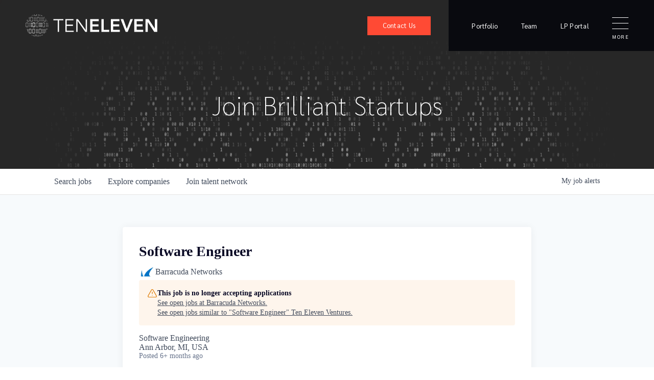

--- FILE ---
content_type: text/html; charset=utf-8
request_url: https://jobs.1011vc.com/companies/barracuda-networks/jobs/36821214-software-engineer
body_size: 50221
content:
<!DOCTYPE html><html lang="en"><head><link rel="shortcut icon" href="https://cdn.filepicker.io/api/file/PGS3gTG0RPSe4ghiHyi2" data-next-head=""/><title data-next-head="">Software Engineer @ Barracuda Networks | Ten Eleven Ventures Job Board</title><meta name="description" property="og:description" content="Search job openings across the Ten Eleven Ventures network." data-next-head=""/><meta charSet="utf-8" data-next-head=""/><meta name="viewport" content="initial-scale=1.0, width=device-width" data-next-head=""/><link rel="apple-touch-icon" sizes="180x180" href="https://cdn.filepicker.io/api/file/PGS3gTG0RPSe4ghiHyi2" data-next-head=""/><link rel="icon" type="image/png" sizes="32x32" href="https://cdn.filepicker.io/api/file/PGS3gTG0RPSe4ghiHyi2" data-next-head=""/><link rel="icon" type="image/png" sizes="16x16" href="https://cdn.filepicker.io/api/file/PGS3gTG0RPSe4ghiHyi2" data-next-head=""/><link rel="shortcut icon" href="https://cdn.filepicker.io/api/file/PGS3gTG0RPSe4ghiHyi2" data-next-head=""/><meta name="url" property="og:url" content="https://jobs.1011vc.com" data-next-head=""/><meta name="type" property="og:type" content="website" data-next-head=""/><meta name="title" property="og:title" content="Ten Eleven Ventures Job Board" data-next-head=""/><meta name="image" property="og:image" content="http://cdn.filepicker.io/api/file/c2oB15lPQROgu9jOmOjq" data-next-head=""/><meta name="secure_url" property="og:image:secure_url" content="https://cdn.filepicker.io/api/file/c2oB15lPQROgu9jOmOjq" data-next-head=""/><meta name="twitter:card" content="summary_large_image" data-next-head=""/><meta name="twitter:image" content="https://cdn.filepicker.io/api/file/c2oB15lPQROgu9jOmOjq" data-next-head=""/><meta name="twitter:title" content="Ten Eleven Ventures Job Board" data-next-head=""/><meta name="twitter:description" content="Search job openings across the Ten Eleven Ventures network." data-next-head=""/><meta name="google-site-verification" content="CQNnZQRH0dvJgCqWABp64ULhLI69C53ULhWdJemAW_w" data-next-head=""/><script>!function(){var analytics=window.analytics=window.analytics||[];if(!analytics.initialize)if(analytics.invoked)window.console&&console.error&&console.error("Segment snippet included twice.");else{analytics.invoked=!0;analytics.methods=["trackSubmit","trackClick","trackLink","trackForm","pageview","identify","reset","group","track","ready","alias","debug","page","once","off","on","addSourceMiddleware","addIntegrationMiddleware","setAnonymousId","addDestinationMiddleware"];analytics.factory=function(e){return function(){if(window.analytics.initialized)return window.analytics[e].apply(window.analytics,arguments);var i=Array.prototype.slice.call(arguments);i.unshift(e);analytics.push(i);return analytics}};for(var i=0;i<analytics.methods.length;i++){var key=analytics.methods[i];analytics[key]=analytics.factory(key)}analytics.load=function(key,i){var t=document.createElement("script");t.type="text/javascript";t.async=!0;t.src="https://an.getro.com/analytics.js/v1/" + key + "/analytics.min.js";var n=document.getElementsByTagName("script")[0];n.parentNode.insertBefore(t,n);analytics._loadOptions=i};analytics._writeKey="VKRqdgSBA3lFoZSlbeHbrzqQkLPBcP7W";;analytics.SNIPPET_VERSION="4.16.1";
analytics.load("VKRqdgSBA3lFoZSlbeHbrzqQkLPBcP7W");

}}();</script><link rel="stylesheet" href="https://cdn-customers.getro.com/tenelevenvc/style.react.css??v=e2e07cf66c16dd27219fe7ec4d3c7b7ec360d381"/><link rel="preload" href="https://cdn.getro.com/assets/_next/static/css/b1414ae24606c043.css" as="style"/><link rel="stylesheet" href="https://cdn.getro.com/assets/_next/static/css/b1414ae24606c043.css" data-n-g=""/><noscript data-n-css=""></noscript><script defer="" nomodule="" src="https://cdn.getro.com/assets/_next/static/chunks/polyfills-42372ed130431b0a.js"></script><script id="jquery" src="https://ajax.googleapis.com/ajax/libs/jquery/3.6.0/jquery.min.js" defer="" data-nscript="beforeInteractive"></script><script src="https://cdn.getro.com/assets/_next/static/chunks/webpack-13401e6578afde49.js" defer=""></script><script src="https://cdn.getro.com/assets/_next/static/chunks/framework-a008f048849dfc11.js" defer=""></script><script src="https://cdn.getro.com/assets/_next/static/chunks/main-20184c2c7bd0fe0a.js" defer=""></script><script src="https://cdn.getro.com/assets/_next/static/chunks/pages/_app-52002506ec936253.js" defer=""></script><script src="https://cdn.getro.com/assets/_next/static/chunks/a86620fd-3b4606652f1c2476.js" defer=""></script><script src="https://cdn.getro.com/assets/_next/static/chunks/8230-afd6e299f7a6ae33.js" defer=""></script><script src="https://cdn.getro.com/assets/_next/static/chunks/4000-0acb5a82151cbee6.js" defer=""></script><script src="https://cdn.getro.com/assets/_next/static/chunks/9091-5cd776e8ee5ad3a3.js" defer=""></script><script src="https://cdn.getro.com/assets/_next/static/chunks/1637-66b68fc38bc6d10a.js" defer=""></script><script src="https://cdn.getro.com/assets/_next/static/chunks/3676-4975c339fc5bc499.js" defer=""></script><script src="https://cdn.getro.com/assets/_next/static/chunks/9358-87cc633cf780c23e.js" defer=""></script><script src="https://cdn.getro.com/assets/_next/static/chunks/9117-6f216abbf55ba8cd.js" defer=""></script><script src="https://cdn.getro.com/assets/_next/static/chunks/1446-b10012f4e22f3c87.js" defer=""></script><script src="https://cdn.getro.com/assets/_next/static/chunks/5355-7de2c819d8cad6ea.js" defer=""></script><script src="https://cdn.getro.com/assets/_next/static/chunks/9582-518ab6ebe5bdae78.js" defer=""></script><script src="https://cdn.getro.com/assets/_next/static/chunks/pages/companies/%5BcompanySlug%5D/jobs/%5BjobSlug%5D-9a484f2bf7b6c05f.js" defer=""></script><script src="https://cdn.getro.com/assets/_next/static/sFy2epgoHzjC0mIw-ELqy/_buildManifest.js" defer=""></script><script src="https://cdn.getro.com/assets/_next/static/sFy2epgoHzjC0mIw-ELqy/_ssgManifest.js" defer=""></script><meta name="sentry-trace" content="f0932382d5d753b0df41d9f43900dc67-cc8cb5e7fd5eabf2-0"/><meta name="baggage" content="sentry-environment=production,sentry-release=556251c452b10cc7b7bb587e4f99dbd356cfc43f,sentry-public_key=99c84790fa184cf49c16c34cd7113f75,sentry-trace_id=f0932382d5d753b0df41d9f43900dc67,sentry-org_id=129958,sentry-sampled=false,sentry-sample_rand=0.7595850397872037,sentry-sample_rate=0.033"/><style data-styled="" data-styled-version="5.3.11">.gVRrUK{box-sizing:border-box;margin:0;min-width:0;font-family:-apple-system,BlinkMacSystemFont,'Segoe UI','Roboto','Oxygen','Ubuntu','Cantarell','Fira Sans','Droid Sans','Helvetica Neue','sans-serif';font-weight:400;font-style:normal;font-size:16px;color:#3F495A;}/*!sc*/
.fyPcag{box-sizing:border-box;margin:0;min-width:0;background-color:#F7FAFC;min-height:100vh;-webkit-flex-direction:column;-ms-flex-direction:column;flex-direction:column;-webkit-align-items:stretch;-webkit-box-align:stretch;-ms-flex-align:stretch;align-items:stretch;}/*!sc*/
.dKubqp{box-sizing:border-box;margin:0;min-width:0;}/*!sc*/
.elbZCm{box-sizing:border-box;margin:0;min-width:0;width:100%;}/*!sc*/
.dFKghv{box-sizing:border-box;margin:0;min-width:0;box-shadow:0 1px 0 0 #e5e5e5;-webkit-flex-direction:row;-ms-flex-direction:row;flex-direction:row;width:100%;background-color:#ffffff;}/*!sc*/
.byBMUo{box-sizing:border-box;margin:0;min-width:0;max-width:100%;width:100%;margin-left:auto;margin-right:auto;}/*!sc*/
@media screen and (min-width:40em){.byBMUo{width:100%;}}/*!sc*/
@media screen and (min-width:65em){.byBMUo{width:1100px;}}/*!sc*/
.hQFgTu{box-sizing:border-box;margin:0;min-width:0;color:#4900FF;position:relative;-webkit-text-decoration:none;text-decoration:none;-webkit-transition:all ease 0.3s;transition:all ease 0.3s;text-transform:capitalize;-webkit-order:0;-ms-flex-order:0;order:0;padding-left:16px;padding-right:16px;padding-top:16px;padding-bottom:16px;font-size:16px;color:#3F495A;display:-webkit-box;display:-webkit-flex;display:-ms-flexbox;display:flex;-webkit-align-items:baseline;-webkit-box-align:baseline;-ms-flex-align:baseline;align-items:baseline;}/*!sc*/
@media screen and (min-width:40em){.hQFgTu{text-transform:capitalize;}}/*!sc*/
@media screen and (min-width:65em){.hQFgTu{text-transform:unset;}}/*!sc*/
.hQFgTu span{display:none;}/*!sc*/
.hQFgTu::after{content:'';position:absolute;left:0;right:0;bottom:0;height:0.125rem;background-color:#4900FF;opacity:0;-webkit-transition:opacity 0.3s;transition:opacity 0.3s;}/*!sc*/
.hQFgTu:hover{color:#3F495A;}/*!sc*/
.hQFgTu:active{background-color:#F7FAFC;-webkit-transform:scale(.94);-ms-transform:scale(.94);transform:scale(.94);}/*!sc*/
.hQFgTu.active{font-weight:600;color:#090925;}/*!sc*/
.hQFgTu.active::after{opacity:1;}/*!sc*/
@media screen and (min-width:40em){.hQFgTu{padding-left:16px;padding-right:16px;}}/*!sc*/
.ekJmTQ{box-sizing:border-box;margin:0;min-width:0;display:none;}/*!sc*/
@media screen and (min-width:40em){.ekJmTQ{display:none;}}/*!sc*/
@media screen and (min-width:65em){.ekJmTQ{display:inline-block;}}/*!sc*/
.cyRTWj{box-sizing:border-box;margin:0;min-width:0;color:#4900FF;position:relative;-webkit-text-decoration:none;text-decoration:none;-webkit-transition:all ease 0.3s;transition:all ease 0.3s;text-transform:capitalize;-webkit-order:1;-ms-flex-order:1;order:1;padding-left:16px;padding-right:16px;padding-top:16px;padding-bottom:16px;font-size:16px;color:#3F495A;display:-webkit-box;display:-webkit-flex;display:-ms-flexbox;display:flex;-webkit-align-items:baseline;-webkit-box-align:baseline;-ms-flex-align:baseline;align-items:baseline;}/*!sc*/
@media screen and (min-width:40em){.cyRTWj{text-transform:capitalize;}}/*!sc*/
@media screen and (min-width:65em){.cyRTWj{text-transform:unset;}}/*!sc*/
.cyRTWj span{display:none;}/*!sc*/
.cyRTWj::after{content:'';position:absolute;left:0;right:0;bottom:0;height:0.125rem;background-color:#4900FF;opacity:0;-webkit-transition:opacity 0.3s;transition:opacity 0.3s;}/*!sc*/
.cyRTWj:hover{color:#3F495A;}/*!sc*/
.cyRTWj:active{background-color:#F7FAFC;-webkit-transform:scale(.94);-ms-transform:scale(.94);transform:scale(.94);}/*!sc*/
.cyRTWj.active{font-weight:600;color:#090925;}/*!sc*/
.cyRTWj.active::after{opacity:1;}/*!sc*/
@media screen and (min-width:40em){.cyRTWj{padding-left:16px;padding-right:16px;}}/*!sc*/
.kPzaxb{box-sizing:border-box;margin:0;min-width:0;color:#4900FF;position:relative;-webkit-text-decoration:none;text-decoration:none;-webkit-transition:all ease 0.3s;transition:all ease 0.3s;text-transform:unset;-webkit-order:2;-ms-flex-order:2;order:2;padding-left:16px;padding-right:16px;padding-top:16px;padding-bottom:16px;font-size:16px;color:#3F495A;display:-webkit-box;display:-webkit-flex;display:-ms-flexbox;display:flex;-webkit-align-items:center;-webkit-box-align:center;-ms-flex-align:center;align-items:center;}/*!sc*/
.kPzaxb span{display:none;}/*!sc*/
.kPzaxb::after{content:'';position:absolute;left:0;right:0;bottom:0;height:0.125rem;background-color:#4900FF;opacity:0;-webkit-transition:opacity 0.3s;transition:opacity 0.3s;}/*!sc*/
.kPzaxb:hover{color:#3F495A;}/*!sc*/
.kPzaxb:active{background-color:#F7FAFC;-webkit-transform:scale(.94);-ms-transform:scale(.94);transform:scale(.94);}/*!sc*/
.kPzaxb.active{font-weight:600;color:#090925;}/*!sc*/
.kPzaxb.active::after{opacity:1;}/*!sc*/
@media screen and (min-width:40em){.kPzaxb{padding-left:16px;padding-right:16px;}}/*!sc*/
.jQZwAb{box-sizing:border-box;margin:0;min-width:0;display:inline-block;}/*!sc*/
@media screen and (min-width:40em){.jQZwAb{display:inline-block;}}/*!sc*/
@media screen and (min-width:65em){.jQZwAb{display:none;}}/*!sc*/
.ioCEHO{box-sizing:border-box;margin:0;min-width:0;margin-left:auto;margin-right:16px;text-align:left;-webkit-flex-direction:column;-ms-flex-direction:column;flex-direction:column;-webkit-order:9999;-ms-flex-order:9999;order:9999;}/*!sc*/
@media screen and (min-width:40em){.ioCEHO{margin-right:16px;}}/*!sc*/
@media screen and (min-width:65em){.ioCEHO{margin-right:0;}}/*!sc*/
.iJaGyT{box-sizing:border-box;margin:0;min-width:0;position:relative;cursor:pointer;-webkit-transition:all ease 0.3s;transition:all ease 0.3s;border-radius:4px;font-size:16px;font-weight:500;display:-webkit-box;display:-webkit-flex;display:-ms-flexbox;display:flex;-webkit-tap-highlight-color:transparent;-webkit-align-items:center;-webkit-box-align:center;-ms-flex-align:center;align-items:center;font-family:-apple-system,BlinkMacSystemFont,'Segoe UI','Roboto','Oxygen','Ubuntu','Cantarell','Fira Sans','Droid Sans','Helvetica Neue','sans-serif';color:#3F495A;background-color:#FFFFFF;border-style:solid;border-color:#A3B1C2;border-width:1px;border:none;border-color:transparent;width:small;height:small;margin-top:8px;padding:8px 16px;padding-right:0;-webkit-align-self:center;-ms-flex-item-align:center;align-self:center;font-size:14px;}/*!sc*/
.iJaGyT:active{-webkit-transform:scale(.94);-ms-transform:scale(.94);transform:scale(.94);box-shadow:inset 0px 1.875px 1.875px rgba(0,0,0,0.12);}/*!sc*/
.iJaGyT:disabled{color:#A3B1C2;}/*!sc*/
.iJaGyT:hover{background-color:#F7FAFC;}/*!sc*/
.iJaGyT [role="progressbar"] > div > div{border-color:rgba(63,73,90,0.2);border-top-color:#090925;}/*!sc*/
@media screen and (min-width:40em){.iJaGyT{border-color:#A3B1C2;}}/*!sc*/
@media screen and (min-width:40em){.iJaGyT{padding-right:16px;}}/*!sc*/
.jUfIjB{box-sizing:border-box;margin:0;min-width:0;display:none;}/*!sc*/
@media screen and (min-width:40em){.jUfIjB{display:block;}}/*!sc*/
.iqghoL{box-sizing:border-box;margin:0;min-width:0;margin-left:auto !important;margin-right:auto !important;box-sizing:border-box;max-width:100%;position:static;z-index:1;margin-left:auto;margin-right:auto;width:100%;padding-top:0;padding-left:16px;padding-right:16px;padding-bottom:64px;}/*!sc*/
@media screen and (min-width:40em){.iqghoL{width:100%;}}/*!sc*/
@media screen and (min-width:65em){.iqghoL{width:1132px;}}/*!sc*/
.ebGWQq{box-sizing:border-box;margin:0;min-width:0;-webkit-box-pack:justify;-webkit-justify-content:space-between;-ms-flex-pack:justify;justify-content:space-between;margin-bottom:24px;-webkit-flex-direction:column;-ms-flex-direction:column;flex-direction:column;width:100%;}/*!sc*/
@media screen and (min-width:40em){.ebGWQq{-webkit-flex-direction:row;-ms-flex-direction:row;flex-direction:row;}}/*!sc*/
@media screen and (min-width:65em){.ebGWQq{-webkit-flex-direction:row;-ms-flex-direction:row;flex-direction:row;}}/*!sc*/
.dsHaKT{box-sizing:border-box;margin:0;min-width:0;gap:24px;-webkit-flex-direction:column;-ms-flex-direction:column;flex-direction:column;width:100%;}/*!sc*/
.iaKmHE{box-sizing:border-box;margin:0;min-width:0;font-size:28px;margin-bottom:8px;color:#090925;}/*!sc*/
.iKYCNv{box-sizing:border-box;margin:0;min-width:0;-webkit-column-gap:8px;column-gap:8px;cursor:pointer;-webkit-align-items:center;-webkit-box-align:center;-ms-flex-align:center;align-items:center;}/*!sc*/
.iKYCNv color{main:#3F495A;dark:#090925;subtle:#67738B;placeholder:#8797AB;link:#3F495A;link-accent:#4900FF;error:#D90218;}/*!sc*/
.hRzXmX{box-sizing:border-box;margin:0;min-width:0;width:32px;}/*!sc*/
.ijjZxr{box-sizing:border-box;margin:0;min-width:0;margin-bottom:16px;}/*!sc*/
.kGAAEy{box-sizing:border-box;margin:0;min-width:0;-webkit-flex-direction:column;-ms-flex-direction:column;flex-direction:column;gap:8px;}/*!sc*/
.dkjSzf{box-sizing:border-box;margin:0;min-width:0;font-weight:600;font-size:14px;color:#090925;}/*!sc*/
.eRlSKr{box-sizing:border-box;margin:0;min-width:0;color:#3F495A!important;font-weight:500;}/*!sc*/
.lhPfhV{box-sizing:border-box;margin:0;min-width:0;-webkit-column-gap:8px;column-gap:8px;-webkit-box-pack:justify;-webkit-justify-content:space-between;-ms-flex-pack:justify;justify-content:space-between;}/*!sc*/
.hQNFTd{box-sizing:border-box;margin:0;min-width:0;row-gap:8px;-webkit-flex-direction:column;-ms-flex-direction:column;flex-direction:column;}/*!sc*/
.fLzXDu{box-sizing:border-box;margin:0;min-width:0;font-size:14px;color:#67738B;}/*!sc*/
.crBMPy{box-sizing:border-box;margin:0;min-width:0;margin-top:40px;}/*!sc*/
.crBMPy li:not(:last-child){margin-bottom:8px;}/*!sc*/
.crBMPy p,.crBMPy span,.crBMPy div,.crBMPy li,.crBMPy ol,.crBMPy ul{color:#3F495A;font-size:16px!important;line-height:140%!important;margin:0 auto 16px;}/*!sc*/
.crBMPy h1,.crBMPy h2,.crBMPy h3,.crBMPy h4,.crBMPy h5,.crBMPy h6{color:#090925;}/*!sc*/
.crBMPy h4,.crBMPy h5,.crBMPy h6{font-size:16px;margin:0 auto 16px;}/*!sc*/
.crBMPy h1:not(:first-child){font-size:24px;margin:48px auto 16px;}/*!sc*/
.crBMPy h2:not(:first-child){font-size:20px;margin:32px auto 16px;}/*!sc*/
.crBMPy h3:not(:first-child){font-size:18px;margin:24px auto 16px;}/*!sc*/
.crBMPy ul{padding:0 0 0 32px;}/*!sc*/
.crBMPy a{color:#3F495A !important;}/*!sc*/
.iIGtVd{box-sizing:border-box;margin:0;min-width:0;max-width:600px;margin:0 auto;}/*!sc*/
.friAmK{box-sizing:border-box;margin:0;min-width:0;padding-bottom:40px;margin-top:40px;}/*!sc*/
.bOyPTM{box-sizing:border-box;margin:0;min-width:0;gap:40px;margin-top:40px;-webkit-align-items:center;-webkit-box-align:center;-ms-flex-align:center;align-items:center;-webkit-box-pack:justify;-webkit-justify-content:space-between;-ms-flex-pack:justify;justify-content:space-between;-webkit-flex-direction:column;-ms-flex-direction:column;flex-direction:column;}/*!sc*/
@media screen and (min-width:40em){.bOyPTM{-webkit-flex-direction:row;-ms-flex-direction:row;flex-direction:row;}}/*!sc*/
.kkTXM{box-sizing:border-box;margin:0;min-width:0;-webkit-text-decoration-line:underline;text-decoration-line:underline;cursor:pointer;display:block;text-align:center;color:#3F495A !important;font-size:14px;line-height:22px;}/*!sc*/
.fIUOoG{box-sizing:border-box;margin:0;min-width:0;justify-self:flex-end;margin-top:auto;-webkit-flex-direction:row;-ms-flex-direction:row;flex-direction:row;width:100%;background-color:transparent;padding-top:32px;padding-bottom:32px;}/*!sc*/
.Jizzq{box-sizing:border-box;margin:0;min-width:0;width:100%;margin-left:auto;margin-right:auto;-webkit-flex-direction:column;-ms-flex-direction:column;flex-direction:column;text-align:center;}/*!sc*/
@media screen and (min-width:40em){.Jizzq{width:1100px;}}/*!sc*/
.fONCsf{box-sizing:border-box;margin:0;min-width:0;color:#4900FF;-webkit-align-self:center;-ms-flex-item-align:center;align-self:center;margin-bottom:16px;color:#090925;width:120px;}/*!sc*/
.bfORaf{box-sizing:border-box;margin:0;min-width:0;color:currentColor;width:100%;height:auto;}/*!sc*/
.gkPOSa{box-sizing:border-box;margin:0;min-width:0;-webkit-flex-direction:row;-ms-flex-direction:row;flex-direction:row;-webkit-box-pack:center;-webkit-justify-content:center;-ms-flex-pack:center;justify-content:center;-webkit-flex-wrap:wrap;-ms-flex-wrap:wrap;flex-wrap:wrap;}/*!sc*/
.hDtUlk{box-sizing:border-box;margin:0;min-width:0;-webkit-appearance:none;-moz-appearance:none;appearance:none;display:inline-block;text-align:center;line-height:inherit;-webkit-text-decoration:none;text-decoration:none;font-size:inherit;padding-left:16px;padding-right:16px;padding-top:8px;padding-bottom:8px;color:#ffffff;background-color:#4900FF;border:none;border-radius:4px;padding-left:8px;padding-right:8px;font-size:16px;position:relative;z-index:2;cursor:pointer;-webkit-transition:all ease 0.3s;transition:all ease 0.3s;border-radius:4px;font-weight:500;display:-webkit-box;display:-webkit-flex;display:-ms-flexbox;display:flex;-webkit-tap-highlight-color:transparent;-webkit-align-items:center;-webkit-box-align:center;-ms-flex-align:center;align-items:center;font-family:-apple-system,BlinkMacSystemFont,'Segoe UI','Roboto','Oxygen','Ubuntu','Cantarell','Fira Sans','Droid Sans','Helvetica Neue','sans-serif';color:#3F495A;background-color:transparent;border-style:solid;border-color:#A3B1C2;border-width:1px;border:none;-webkit-box-pack:unset;-webkit-justify-content:unset;-ms-flex-pack:unset;justify-content:unset;-webkit-text-decoration:none;text-decoration:none;white-space:nowrap;margin-right:16px;padding:0;color:#67738B;padding-top:4px;padding-bottom:4px;font-size:12px;}/*!sc*/
.hDtUlk:active{-webkit-transform:scale(.94);-ms-transform:scale(.94);transform:scale(.94);box-shadow:inset 0px 1.875px 1.875px rgba(0,0,0,0.12);}/*!sc*/
.hDtUlk:disabled{color:#A3B1C2;}/*!sc*/
.hDtUlk:hover{-webkit-text-decoration:underline;text-decoration:underline;}/*!sc*/
.hDtUlk [role="progressbar"] > div > div{border-color:rgba(63,73,90,0.2);border-top-color:#090925;}/*!sc*/
data-styled.g1[id="sc-aXZVg"]{content:"gVRrUK,fyPcag,dKubqp,elbZCm,dFKghv,byBMUo,hQFgTu,ekJmTQ,cyRTWj,kPzaxb,jQZwAb,ioCEHO,iJaGyT,jUfIjB,iqghoL,ebGWQq,dsHaKT,iaKmHE,iKYCNv,hRzXmX,ijjZxr,kGAAEy,dkjSzf,eRlSKr,lhPfhV,hQNFTd,fLzXDu,crBMPy,iIGtVd,friAmK,bOyPTM,kkTXM,fIUOoG,Jizzq,fONCsf,bfORaf,gkPOSa,hDtUlk,"}/*!sc*/
.fteAEG{display:-webkit-box;display:-webkit-flex;display:-ms-flexbox;display:flex;}/*!sc*/
data-styled.g2[id="sc-gEvEer"]{content:"fteAEG,"}/*!sc*/
.eBWkFz{box-sizing:border-box;margin:0;min-width:0;padding:32px;box-shadow:0px 1px 2px 0px rgba(27,36,50,0.04),0px 1px 16px 0px rgba(27,36,50,0.06);border-radius:4px;background-color:#FFFFFF;margin-left:auto;margin-right:auto;width:100%;-webkit-flex-direction:column;-ms-flex-direction:column;flex-direction:column;padding-left:16px;padding-right:16px;margin-top:64px;max-width:800px;margin-left:auto;margin-right:auto;}/*!sc*/
@media screen and (min-width:40em){.eBWkFz{padding-left:32px;padding-right:32px;}}/*!sc*/
.jBogQf{box-sizing:border-box;margin:0;min-width:0;position:relative;width:100%;-webkit-align-items:start;-webkit-box-align:start;-ms-flex-align:start;align-items:start;}/*!sc*/
.ddKpAl{box-sizing:border-box;margin:0;min-width:0;-webkit-flex:1 1;-ms-flex:1 1;flex:1 1;}/*!sc*/
.VWXkL{box-sizing:border-box;margin:0;min-width:0;position:relative;font-weight:500;color:#3F495A;height:100%;width:100%;border-radius:4px;}/*!sc*/
.cVYRew{box-sizing:border-box;margin:0;min-width:0;max-width:100%;height:auto;border-radius:4px;overflow:hidden;object-fit:contain;width:100%;height:100%;}/*!sc*/
.hPknKP{box-sizing:border-box;margin:0;min-width:0;background-color:#FEF5EC;text-align:left;-webkit-align-items:flex-start;-webkit-box-align:flex-start;-ms-flex-align:flex-start;align-items:flex-start;-webkit-flex:0 0 auto;-ms-flex:0 0 auto;flex:0 0 auto;padding:16px;border-radius:4px;line-height:1.4;gap:16px;}/*!sc*/
.jDfdPi{box-sizing:border-box;margin:0;min-width:0;height:20px;width:20px;}/*!sc*/
.kgAlEH{box-sizing:border-box;margin:0;min-width:0;color:#DE7B02;-webkit-align-items:center;-webkit-box-align:center;-ms-flex-align:center;align-items:center;-webkit-flex:0 0 auto;-ms-flex:0 0 auto;flex:0 0 auto;}/*!sc*/
.cYMjnh{box-sizing:border-box;margin:0;min-width:0;font-weight:500;font-size:14px;color:#3F495A;}/*!sc*/
.exMvxQ{box-sizing:border-box;margin:0;min-width:0;-webkit-text-decoration:none;text-decoration:none;color:currentColor;width:100%;height:auto;}/*!sc*/
data-styled.g3[id="sc-eqUAAy"]{content:"eBWkFz,jBogQf,ddKpAl,VWXkL,cVYRew,hPknKP,jDfdPi,kgAlEH,cYMjnh,exMvxQ,"}/*!sc*/
.gQycbC{display:-webkit-box;display:-webkit-flex;display:-ms-flexbox;display:flex;}/*!sc*/
data-styled.g4[id="sc-fqkvVR"]{content:"gQycbC,"}/*!sc*/
</style></head><body id="main-wrapper" class="custom-design-tenelevenvc"><div id="root"></div><div id="__next"><div class="sc-aXZVg gVRrUK"><div class="" style="position:fixed;top:0;left:0;height:2px;background:transparent;z-index:99999999999;width:100%"><div class="" style="height:100%;background:#4900FF;transition:all 500ms ease;width:0%"><div style="box-shadow:0 0 10px #4900FF, 0 0 10px #4900FF;width:5%;opacity:1;position:absolute;height:100%;transition:all 500ms ease;transform:rotate(3deg) translate(0px, -4px);left:-10rem"></div></div></div><div id="wlc-main" class="sc-aXZVg sc-gEvEer fyPcag fteAEG network-container"><div data-testid="custom-header" id="tenelevenvc-custom-header" class="sc-aXZVg dKubqp tenelevenvc-custom-part">
<div
  class="cd-wrapper html_stretched responsive av-preloader-disabled html_header_top html_logo_left html_main_nav_header html_menu_right html_slim html_header_sticky html_header_shrinking html_mobile_menu_tablet html_header_searchicon_disabled html_content_align_center html_header_unstick_top_disabled html_header_stretch html_minimal_header html_burger_menu html_av-overlay-side html_av-overlay-side-classic html_av-submenu-noclone html_entry_id_234 av-cookies-no-cookie-consent av-default-lightbox av-no-preview html_burger_menu_active avia_desktop js_active avia_transform avia_transform3d page-template-default page page-id-234 stretched rtl_columns av-curtain-numeric"
  id="top">
  <div id="header" class="header ">
    <div class="header-inner">
      <div class="header-logo">
        <a href="https://www.1011vc.com/" class="logo">
          <svg xmlns="http://www.w3.org/2000/svg" width="258.691" height="44.242" viewBox="0 0 258.691 44.242">
            <g transform="translate(10.462 16.31)">
              <path class="a"
                d="M20.885,32.369a10.481,10.481,0,0,1,.758.754v2.862a9.946,9.946,0,0,1-.758.754c-.021,0-.105-.085-.253-.252V32.621c0-.021.084-.106.253-.252"
                transform="translate(-20.632 -32.369)"></path>
              <path class="a"
                d="M21.39,41.491c.021,0,.105.082.253.251v3.866c0,.021-.085.106-.253.252a10.146,10.146,0,0,1-.758-.756V42.243a10.386,10.386,0,0,1,.758-.752"
                transform="translate(-20.632 -36.895)"></path>
              <path class="a"
                d="M26.3,32.919a10.056,10.056,0,0,1,.759.753v2.561a10.167,10.167,0,0,1-.759.754c-.021,0-.1-.085-.254-.252V33.169c0-.021.085-.1.254-.25"
                transform="translate(-23.3 -32.642)"></path>
              <path class="a"
                d="M26.3,41.491a10.3,10.3,0,0,1,.759.752V44.8a10.134,10.134,0,0,1-.759.752c-.021,0-.1-.082-.254-.249V41.742c0-.021.085-.105.254-.251"
                transform="translate(-23.3 -36.895)"></path>
              <path class="a"
                d="M27.75,48.168h2.578a9.817,9.817,0,0,1,.757.753c0,.021-.083.106-.252.252H27.245c-.021,0-.105-.085-.254-.252a10.172,10.172,0,0,1,.759-.753"
                transform="translate(-23.767 -40.207)"></path>
              <path class="a"
                d="M27.294,32.369h3.59c.022,0,.1.084.251.252a9.573,9.573,0,0,1-.758.753H27.8a10.139,10.139,0,0,1-.758-.753c0-.021.085-.106.253-.252"
                transform="translate(-23.791 -32.369)"></path>
              <path class="a"
                d="M34.827,32.869c.021,0,.106.083.253.25v3.566c0,.021-.084.1-.253.251a9.864,9.864,0,0,1-.758-.754V33.622a10.016,10.016,0,0,1,.758-.753"
                transform="translate(-27.256 -32.617)"></path>
              <path class="a"
                d="M34.827,41.539c.021,0,.106.084.253.25v3.567c0,.021-.084.1-.253.25a9.627,9.627,0,0,1-.758-.754V42.292a10.332,10.332,0,0,1,.758-.753"
                transform="translate(-27.256 -36.919)"></path>
              <path class="a"
                d="M54.251,32.369a9.986,9.986,0,0,1,.758.754v2.862a9.589,9.589,0,0,1-.758.754c-.021,0-.1-.085-.253-.252V32.621c0-.021.085-.106.253-.252"
                transform="translate(-37.079 -32.369)"></path>
              <path class="a"
                d="M54.758,41.491c.021,0,.1.082.252.251v3.866c0,.021-.084.106-.252.252A9.892,9.892,0,0,1,54,45.1V42.243a10.173,10.173,0,0,1,.759-.752"
                transform="translate(-37.08 -36.895)"></path>
              <path class="a"
                d="M59.7,32.369a9.693,9.693,0,0,1,.759.754v2.862a9.553,9.553,0,0,1-.759.754,1.239,1.239,0,0,1-.251-.252V32.621c0-.021.084-.106.251-.252"
                transform="translate(-39.766 -32.369)"></path>
              <path class="a"
                d="M60.206,41.491c.021,0,.1.082.251.251v3.866c0,.021-.083.106-.251.252a9.51,9.51,0,0,1-.758-.756V42.243a9.959,9.959,0,0,1,.758-.752"
                transform="translate(-39.766 -36.895)"></path>
            </g>
            <g class="b">
              <path class="a"
                d="M39.587,32.919a9.537,9.537,0,0,1,.759.753v2.561a9.64,9.64,0,0,1-.759.754c-.021,0-.1-.085-.252-.252V33.169c0-.021.084-.1.252-.25"
                transform="translate(-19.39 -16.332)"></path>
              <path class="a"
                d="M39.587,41.491a9.759,9.759,0,0,1,.759.752V44.8a9.61,9.61,0,0,1-.759.752c-.021,0-.1-.082-.252-.249V41.742c0-.021.084-.105.252-.251"
                transform="translate(-19.39 -20.585)"></path>
              <path class="a"
                d="M41.04,48.168h2.577a9.62,9.62,0,0,1,.759.753c0,.021-.085.106-.253.252H40.533c-.021,0-.105-.085-.253-.252a9.968,9.968,0,0,1,.76-.753"
                transform="translate(-19.856 -23.898)"></path>
              <path class="a"
                d="M40.586,32.369h3.588c.02,0,.1.084.253.252a9.976,9.976,0,0,1-.759.753H41.091a9.564,9.564,0,0,1-.758-.753c0-.021.084-.106.253-.252"
                transform="translate(-19.882 -16.059)"></path>
              <path class="a"
                d="M48.117,32.869a1.23,1.23,0,0,1,.253.25v3.566c0,.021-.085.1-.253.251a9.64,9.64,0,0,1-.758-.754V33.622a9.893,9.893,0,0,1,.758-.753"
                transform="translate(-23.345 -16.307)"></path>
              <path class="a"
                d="M48.117,41.539a1.265,1.265,0,0,1,.253.25v3.567c0,.021-.085.1-.253.25a9.414,9.414,0,0,1-.758-.754V42.292a10.2,10.2,0,0,1,.758-.753"
                transform="translate(-23.345 -20.609)"></path>
              <path class="a"
                d="M.253,41.491a9.776,9.776,0,0,1,.758.752V44.8a9.8,9.8,0,0,1-.758.752c-.021,0-.1-.082-.253-.249V41.742c0-.021.085-.105.253-.251"
                transform="translate(0 -20.585)"></path>
              <path class="a"
                d="M1.7,48.168H4.282a9.468,9.468,0,0,1,.758.753c0,.021-.084.106-.253.252H1.2c-.021,0-.1-.085-.253-.252a10,10,0,0,1,.758-.753"
                transform="translate(-0.467 -23.898)"></path>
              <path class="a"
                d="M1.249,32.369H4.837c.021,0,.105.084.253.252a9.93,9.93,0,0,1-.758.753H1.755A10.088,10.088,0,0,1,1,32.621c0-.021.084-.106.252-.252"
                transform="translate(-0.491 -16.059)"></path>
              <path class="a"
                d="M8.781,32.869c.02,0,.105.083.253.25v3.566c0,.021-.084.1-.253.251a9.8,9.8,0,0,1-.759-.754V33.622a9.978,9.978,0,0,1,.759-.753"
                transform="translate(-3.954 -16.307)"></path>
              <path class="a"
                d="M8.781,41.539a1.192,1.192,0,0,1,.253.25v3.567c0,.021-.084.1-.253.25a9.565,9.565,0,0,1-.759-.754V42.292a10.292,10.292,0,0,1,.759-.753"
                transform="translate(-3.954 -20.609)"></path>
              <path class="a"
                d="M14.917,32.369a10.036,10.036,0,0,1,.759.754v2.862a9.907,9.907,0,0,1-.759.754c-.021,0-.1-.085-.253-.252V32.621c0-.021.084-.106.253-.252"
                transform="translate(-7.228 -16.059)"></path>
              <path class="a"
                d="M15.421,41.491c.021,0,.105.082.254.251v3.866c0,.021-.085.106-.254.252a9.842,9.842,0,0,1-.758-.756V42.243a10.346,10.346,0,0,1,.758-.752"
                transform="translate(-7.228 -20.585)"></path>
              <path class="a"
                d="M65.1,32.919a9.6,9.6,0,0,1,.759.753v2.561a9.914,9.914,0,0,1-.759.754,1.213,1.213,0,0,1-.253-.252V33.169c0-.021.085-.1.253-.25"
                transform="translate(-31.967 -16.332)"></path>
              <path class="a"
                d="M65.1,41.491a9.823,9.823,0,0,1,.759.752V44.8a9.882,9.882,0,0,1-.759.752c-.02,0-.1-.082-.253-.249V41.742c0-.021.085-.105.253-.251"
                transform="translate(-31.967 -20.585)"></path>
              <path class="a"
                d="M66.556,48.168h2.577a9.514,9.514,0,0,1,.759.753c0,.021-.086.106-.253.252H66.051c-.022,0-.105-.085-.253-.252a9.959,9.959,0,0,1,.758-.753"
                transform="translate(-32.434 -23.898)"></path>
              <path class="a"
                d="M66.1,32.369h3.589c.021,0,.1.084.254.252a10.064,10.064,0,0,1-.759.753H66.6a10.465,10.465,0,0,1-.758-.753c0-.021.085-.106.252-.252"
                transform="translate(-32.458 -16.059)"></path>
              <path class="a"
                d="M73.631,32.869c.021,0,.1.083.253.25v3.566c0,.021-.083.1-.253.251a10.5,10.5,0,0,1-.757-.754V33.622a9.847,9.847,0,0,1,.757-.753"
                transform="translate(-35.923 -16.307)"></path>
              <path class="a"
                d="M73.631,41.539c.021,0,.1.084.253.25v3.567c0,.021-.083.1-.253.25a10.232,10.232,0,0,1-.757-.754V42.292a10.153,10.153,0,0,1,.757-.753"
                transform="translate(-35.923 -20.609)"></path>
              <path class="a"
                d="M79.767,32.369a10.4,10.4,0,0,1,.759.754v2.862a10.033,10.033,0,0,1-.759.754c-.022,0-.106-.085-.254-.252V32.621c0-.021.085-.106.254-.252"
                transform="translate(-39.195 -16.059)"></path>
              <path class="a"
                d="M80.271,41.491c.021,0,.105.082.254.251v3.866c0,.021-.086.106-.254.252a10.325,10.325,0,0,1-.758-.756V42.243a10.48,10.48,0,0,1,.758-.752"
                transform="translate(-39.195 -20.585)"></path>
              <path class="a"
                d="M6.235,26.372H8.813a9.7,9.7,0,0,1,.758.754,1.168,1.168,0,0,1-.253.25H5.731c-.022,0-.105-.082-.253-.25a10.074,10.074,0,0,1,.757-.754"
                transform="translate(-2.7 -13.084)"></path>
              <path class="a"
                d="M13.311,11.075c.021,0,.106.084.253.251V14.89c0,.021-.084.1-.253.253-.02,0-.273-.253-.758-.754V11.828a9.783,9.783,0,0,1,.758-.753"
                transform="translate(-6.188 -5.495)"></path>
              <path class="a"
                d="M13.311,19.744c.021,0,.106.084.253.252v3.567a1.2,1.2,0,0,1-.253.25,9.888,9.888,0,0,1-.758-.755V20.5a10.187,10.187,0,0,1,.758-.754"
                transform="translate(-6.188 -9.796)"></path>
              <path class="a"
                d="M18.073,11.125a10.143,10.143,0,0,1,.757.752v2.562a9.511,9.511,0,0,1-.757.753c-.021,0-.106-.083-.253-.25V11.375c0-.021.084-.105.253-.25"
                transform="translate(-8.784 -5.519)"></path>
              <path class="a"
                d="M18.073,19.693a10.425,10.425,0,0,1,.757.755v2.56a9.558,9.558,0,0,1-.757.754c-.021,0-.106-.084-.253-.251V19.945c0-.021.084-.1.253-.252"
                transform="translate(-8.784 -9.77)"></path>
              <path class="a"
                d="M19.526,26.372H22.1a9.424,9.424,0,0,1,.759.754,1.164,1.164,0,0,1-.253.25H19.02c-.021,0-.1-.082-.253-.25a9.837,9.837,0,0,1,.759-.754"
                transform="translate(-9.251 -13.084)"></path>
              <path class="a"
                d="M19.069,10.574h3.588c.02,0,.1.084.253.252a10.212,10.212,0,0,1-.759.753H19.575a10.248,10.248,0,0,1-.759-.753c0-.021.084-.106.253-.252"
                transform="translate(-9.275 -5.246)"></path>
              <path class="a"
                d="M26.6,11.075c.021,0,.105.084.253.251V14.89c0,.021-.085.1-.253.253a10.028,10.028,0,0,1-.758-.754V11.828a9.584,9.584,0,0,1,.758-.753"
                transform="translate(-12.739 -5.495)"></path>
              <path class="a"
                d="M26.6,19.744c.021,0,.105.084.253.252v3.567a1.259,1.259,0,0,1-.253.25,9.3,9.3,0,0,1-.758-.755V20.5a9.972,9.972,0,0,1,.758-.754"
                transform="translate(-12.739 -9.796)"></path>
              <path class="a"
                d="M69.366,11.125a10,10,0,0,1,.758.752v2.562a9.556,9.556,0,0,1-.758.753c-.021,0-.106-.083-.254-.25V11.375c0-.021.086-.105.254-.25"
                transform="translate(-34.068 -5.519)"></path>
              <path class="a"
                d="M69.366,19.693a10.277,10.277,0,0,1,.758.755v2.56a9.6,9.6,0,0,1-.758.754c-.021,0-.106-.084-.254-.251V19.945c0-.021.086-.1.254-.252"
                transform="translate(-34.068 -9.77)"></path>
              <path class="a"
                d="M70.819,26.372H73.4a9.7,9.7,0,0,1,.758.754,1.167,1.167,0,0,1-.253.25H70.314c-.021,0-.105-.082-.253-.25a10,10,0,0,1,.758-.754"
                transform="translate(-34.536 -13.084)"></path>
              <path class="a"
                d="M77.9,19.744c.021,0,.106.084.254.252v3.567a1.228,1.228,0,0,1-.254.25,9.728,9.728,0,0,1-.758-.755V20.5a10.1,10.1,0,0,1,.758-.754"
                transform="translate(-38.024 -9.796)"></path>
              <path class="a"
                d="M32.736,10.574a10.043,10.043,0,0,1,.759.754V14.19a9.543,9.543,0,0,1-.759.755c-.021,0-.1-.084-.253-.252V10.826c0-.021.085-.106.253-.252"
                transform="translate(-16.012 -5.246)"></path>
              <path class="a"
                d="M33.242,19.693c.021,0,.1.085.253.252v3.868a1.229,1.229,0,0,1-.253.25,9.347,9.347,0,0,1-.759-.754V20.448a9.876,9.876,0,0,1,.759-.755"
                transform="translate(-16.012 -9.77)"></path>
              <path class="a"
                d="M38.185,10.574a10.237,10.237,0,0,1,.758.754V14.19a9.812,9.812,0,0,1-.758.755c-.02,0-.105-.084-.253-.252V10.826c0-.021.085-.106.253-.252"
                transform="translate(-18.698 -5.246)"></path>
              <path class="a"
                d="M38.689,19.693c.022,0,.105.085.253.252v3.868a1.177,1.177,0,0,1-.253.25,10.029,10.029,0,0,1-.758-.754V20.448a10.079,10.079,0,0,1,.758-.755"
                transform="translate(-18.698 -9.77)"></path>
              <path class="a"
                d="M43.586,11.125a10.124,10.124,0,0,1,.758.752v2.562a9.79,9.79,0,0,1-.758.753c-.021,0-.106-.083-.254-.25V11.375c0-.021.085-.105.254-.25"
                transform="translate(-21.36 -5.519)"></path>
              <path class="a"
                d="M43.586,19.693a10.405,10.405,0,0,1,.758.755v2.56a9.839,9.839,0,0,1-.758.754q-.032,0-.254-.251V19.945c0-.021.085-.1.254-.252"
                transform="translate(-21.36 -9.77)"></path>
              <path class="a"
                d="M45.039,26.372h2.577a9.319,9.319,0,0,1,.759.754,1.164,1.164,0,0,1-.253.25H44.534c-.021,0-.105-.082-.253-.25a9.874,9.874,0,0,1,.758-.754"
                transform="translate(-21.828 -13.084)"></path>
              <path class="a"
                d="M44.583,10.574h3.588c.02,0,.105.084.253.252a10.384,10.384,0,0,1-.758.753H45.089a9.794,9.794,0,0,1-.758-.753c0-.021.084-.106.252-.252"
                transform="translate(-21.853 -5.246)"></path>
              <path class="a"
                d="M52.115,11.075c.021,0,.106.084.253.251V14.89c0,.021-.084.1-.253.253a10.583,10.583,0,0,1-.758-.754V11.828a9.665,9.665,0,0,1,.758-.753"
                transform="translate(-25.316 -5.495)"></path>
              <path class="a"
                d="M52.115,19.744c.021,0,.106.084.253.252v3.567a1.208,1.208,0,0,1-.253.25,9.773,9.773,0,0,1-.758-.755V20.5a10.06,10.06,0,0,1,.758-.754"
                transform="translate(-25.316 -9.796)"></path>
              <path class="a"
                d="M58.25,10.574a10.08,10.08,0,0,1,.757.754V14.19a9.569,9.569,0,0,1-.757.755c-.022,0-.106-.084-.254-.252V10.826c0-.021.085-.106.254-.252"
                transform="translate(-28.589 -5.246)"></path>
              <path class="a"
                d="M58.756,19.693c.02,0,.105.085.252.252v3.868a1.185,1.185,0,0,1-.252.25A9.559,9.559,0,0,1,58,23.309V20.448a10.255,10.255,0,0,1,.759-.755"
                transform="translate(-28.589 -9.77)"></path>
              <path class="a"
                d="M63.7,10.574a10.566,10.566,0,0,1,.758.754V14.19a9.5,9.5,0,0,1-.758.755c-.021,0-.106-.084-.253-.252V10.826c0-.021.084-.106.253-.252"
                transform="translate(-31.276 -5.246)"></path>
              <path class="a"
                d="M64.206,19.693a1.216,1.216,0,0,1,.252.252v3.868a1.238,1.238,0,0,1-.252.25,9.29,9.29,0,0,1-.759-.754V20.448a10.087,10.087,0,0,1,.759-.755"
                transform="translate(-31.276 -9.77)"></path>
              <path class="a"
                d="M7.076,57.088a10.341,10.341,0,0,1,.758.754V60.7c0,.019-.254.271-.758.752-.023,0-.1-.084-.253-.251V57.339c0-.021.084-.1.253-.251"
                transform="translate(-3.363 -28.323)"></path>
              <path class="a"
                d="M12.492,57.633a10.289,10.289,0,0,1,.758.754v2.563a10.572,10.572,0,0,1-.758.752c-.021,0-.106-.083-.253-.251V57.884a1.251,1.251,0,0,1,.253-.251"
                transform="translate(-6.033 -28.593)"></path>
              <path class="a"
                d="M12.492,66.206a10.423,10.423,0,0,1,.758.754v2.561a10.219,10.219,0,0,1-.758.754c-.021,0-.106-.085-.253-.251V66.457c0-.02.084-.1.253-.251"
                transform="translate(-6.033 -32.847)"></path>
              <path class="a"
                d="M13.944,72.885h2.577a10.15,10.15,0,0,1,.759.752c0,.021-.084.1-.254.251H13.439c-.021,0-.105-.083-.253-.251a10.276,10.276,0,0,1,.758-.752"
                transform="translate(-6.5 -36.16)"></path>
              <path class="a"
                d="M13.488,57.088h3.588c.021,0,.105.085.253.251a9.908,9.908,0,0,1-.759.754H13.994a9.478,9.478,0,0,1-.758-.754c0-.021.084-.1.252-.251"
                transform="translate(-6.525 -28.323)"></path>
              <path class="a"
                d="M21.02,57.586c.02,0,.105.083.253.252V61.4c0,.021-.085.106-.253.251a9.928,9.928,0,0,1-.758-.752V58.34a9.623,9.623,0,0,1,.758-.754"
                transform="translate(-9.988 -28.57)"></path>
              <path class="a"
                d="M21.02,66.256a1.2,1.2,0,0,1,.253.251v3.565a1.179,1.179,0,0,1-.253.25,9.688,9.688,0,0,1-.758-.752V67.008a10.3,10.3,0,0,1,.758-.752"
                transform="translate(-9.988 -32.872)"></path>
              <path class="a"
                d="M25.777,57.633a9.792,9.792,0,0,1,.759.754v2.563a10.35,10.35,0,0,1-.759.752c-.021,0-.1-.083-.254-.251V57.884a1.294,1.294,0,0,1,.254-.251"
                transform="translate(-12.581 -28.593)"></path>
              <path class="a"
                d="M25.777,66.206a9.912,9.912,0,0,1,.759.754v2.561a10.013,10.013,0,0,1-.759.754c-.021,0-.1-.085-.254-.251V66.457a1.2,1.2,0,0,1,.254-.251"
                transform="translate(-12.581 -32.847)"></path>
              <path class="a"
                d="M27.232,72.885h2.577a10.1,10.1,0,0,1,.758.752c0,.021-.084.1-.253.251H26.727c-.021,0-.106-.083-.253-.251a10.409,10.409,0,0,1,.758-.752"
                transform="translate(-13.05 -36.16)"></path>
              <path class="a"
                d="M26.777,57.088h3.587c.023,0,.106.085.253.251a9.984,9.984,0,0,1-.758.754H27.283a9.507,9.507,0,0,1-.759-.754c0-.021.084-.1.253-.251"
                transform="translate(-13.075 -28.323)"></path>
              <path class="a"
                d="M34.307,57.586c.02,0,.105.083.253.252V61.4c0,.021-.084.106-.253.251a10.1,10.1,0,0,1-.758-.752V58.34a9.823,9.823,0,0,1,.758-.754"
                transform="translate(-16.538 -28.57)"></path>
              <path class="a"
                d="M34.307,66.256a1.208,1.208,0,0,1,.253.251v3.565a1.146,1.146,0,0,1-.253.25,9.851,9.851,0,0,1-.758-.752V67.008a10.533,10.533,0,0,1,.758-.752"
                transform="translate(-16.538 -32.872)"></path>
              <path class="a"
                d="M77.076,57.633a9.65,9.65,0,0,1,.757.754v2.563q0,.029-.757.752c-.021,0-.106-.083-.253-.251V57.884a1.234,1.234,0,0,1,.253-.251"
                transform="translate(-37.869 -28.593)"></path>
              <path class="a"
                d="M40.443,57.088a9.418,9.418,0,0,1,.758.754V60.7a10.531,10.531,0,0,1-.758.752c-.02,0-.105-.084-.252-.251V57.339c0-.021.084-.1.252-.251"
                transform="translate(-19.812 -28.323)"></path>
              <path class="a"
                d="M40.949,66.206c.022,0,.105.083.253.251v3.866c0,.021-.083.1-.253.251a9.846,9.846,0,0,1-.758-.752V66.96a9.417,9.417,0,0,1,.758-.754"
                transform="translate(-19.812 -32.847)"></path>
              <path class="a"
                d="M45.89,57.088a9.407,9.407,0,0,1,.759.754V60.7a10.182,10.182,0,0,1-.759.752,1.238,1.238,0,0,1-.252-.251V57.339c0-.021.084-.1.252-.251"
                transform="translate(-22.497 -28.323)"></path>
              <path class="a"
                d="M46.4,66.206c.02,0,.1.083.252.251v3.866c0,.021-.084.1-.252.251a9.828,9.828,0,0,1-.759-.752V66.96a9.138,9.138,0,0,1,.759-.754"
                transform="translate(-22.497 -32.847)"></path>
              <path class="a"
                d="M51.3,57.633a10.217,10.217,0,0,1,.758.754v2.563a10.529,10.529,0,0,1-.758.752c-.022,0-.105-.083-.253-.251V57.884a1.255,1.255,0,0,1,.253-.251"
                transform="translate(-25.161 -28.593)"></path>
              <path class="a"
                d="M51.3,66.206a10.349,10.349,0,0,1,.758.754v2.561a10.18,10.18,0,0,1-.758.754c-.022,0-.105-.085-.253-.251V66.457c0-.02.084-.1.253-.251"
                transform="translate(-25.161 -32.847)"></path>
              <path class="a"
                d="M52.745,72.885h2.578a10.221,10.221,0,0,1,.758.752c0,.021-.084.1-.253.251H52.24c-.021,0-.105-.083-.253-.251a10.411,10.411,0,0,1,.758-.752"
                transform="translate(-25.626 -36.16)"></path>
              <path class="a"
                d="M52.293,57.088h3.588a1.227,1.227,0,0,1,.253.251,9.907,9.907,0,0,1-.759.754H52.8a9.876,9.876,0,0,1-.757-.754c0-.021.084-.1.252-.251"
                transform="translate(-25.653 -28.323)"></path>
              <path class="a"
                d="M59.824,57.586c.021,0,.1.083.253.252V61.4c0,.021-.084.106-.253.251a9.681,9.681,0,0,1-.759-.752V58.34a9.907,9.907,0,0,1,.759-.754"
                transform="translate(-29.116 -28.57)"></path>
              <path class="a"
                d="M59.824,66.256c.021,0,.1.085.253.251v3.565a1.15,1.15,0,0,1-.253.25,9.453,9.453,0,0,1-.759-.752V67.008a10.629,10.629,0,0,1,.759-.752"
                transform="translate(-29.116 -32.872)"></path>
              <path class="a"
                d="M65.958,57.088a9.677,9.677,0,0,1,.759.754V60.7a10.488,10.488,0,0,1-.759.752c-.021,0-.1-.084-.252-.251V57.339c0-.021.084-.1.252-.251"
                transform="translate(-32.389 -28.323)"></path>
              <path class="a"
                d="M66.464,66.206c.021,0,.1.083.253.251v3.866c0,.021-.084.1-.253.251a9.779,9.779,0,0,1-.758-.752V66.96a9.385,9.385,0,0,1,.758-.754"
                transform="translate(-32.389 -32.847)"></path>
              <path class="a"
                d="M71.407,57.088a9.789,9.789,0,0,1,.759.754V60.7a10.352,10.352,0,0,1-.759.752c-.02,0-.1-.084-.251-.251V57.339c0-.021.084-.1.251-.251"
                transform="translate(-35.075 -28.323)"></path>
              <path class="a"
                d="M71.913,66.206c.021,0,.1.083.253.251v3.866c0,.021-.084.1-.253.251a9.45,9.45,0,0,1-.758-.752V66.96a9.274,9.274,0,0,1,.758-.754"
                transform="translate(-35.075 -32.847)"></path>
              <path class="a"
                d="M7.076,57.088a10.341,10.341,0,0,1,.758.754V60.7c0,.019-.254.271-.758.752-.023,0-.1-.084-.253-.251V57.339c0-.021.084-.1.253-.251"
                transform="translate(-3.363 -28.323)"></path>
              <path class="a"
                d="M12.492,57.633a10.289,10.289,0,0,1,.758.754v2.563a10.572,10.572,0,0,1-.758.752c-.021,0-.106-.083-.253-.251V57.884a1.251,1.251,0,0,1,.253-.251"
                transform="translate(-6.033 -28.593)"></path>
              <path class="a"
                d="M12.492,66.206a10.423,10.423,0,0,1,.758.754v2.561a10.219,10.219,0,0,1-.758.754c-.021,0-.106-.085-.253-.251V66.457c0-.02.084-.1.253-.251"
                transform="translate(-6.033 -32.847)"></path>
              <path class="a"
                d="M13.944,72.885h2.577a10.15,10.15,0,0,1,.759.752c0,.021-.084.1-.254.251H13.439c-.021,0-.105-.083-.253-.251a10.276,10.276,0,0,1,.758-.752"
                transform="translate(-6.5 -36.16)"></path>
              <path class="a"
                d="M13.488,57.088h3.588c.021,0,.105.085.253.251a9.908,9.908,0,0,1-.759.754H13.994a9.478,9.478,0,0,1-.758-.754c0-.021.084-.1.252-.251"
                transform="translate(-6.525 -28.323)"></path>
              <path class="a"
                d="M21.02,57.586c.02,0,.105.083.253.252V61.4c0,.021-.085.106-.253.251a9.928,9.928,0,0,1-.758-.752V58.34a9.623,9.623,0,0,1,.758-.754"
                transform="translate(-9.988 -28.57)"></path>
              <path class="a"
                d="M21.02,66.256a1.2,1.2,0,0,1,.253.251v3.565a1.179,1.179,0,0,1-.253.25,9.688,9.688,0,0,1-.758-.752V67.008a10.3,10.3,0,0,1,.758-.752"
                transform="translate(-9.988 -32.872)"></path>
              <path class="a"
                d="M25.777,57.633a9.792,9.792,0,0,1,.759.754v2.563a10.35,10.35,0,0,1-.759.752c-.021,0-.1-.083-.254-.251V57.884a1.294,1.294,0,0,1,.254-.251"
                transform="translate(-12.581 -28.593)"></path>
              <path class="a"
                d="M25.777,66.206a9.912,9.912,0,0,1,.759.754v2.561a10.013,10.013,0,0,1-.759.754c-.021,0-.1-.085-.254-.251V66.457a1.2,1.2,0,0,1,.254-.251"
                transform="translate(-12.581 -32.847)"></path>
              <path class="a"
                d="M27.232,72.885h2.577a10.1,10.1,0,0,1,.758.752c0,.021-.084.1-.253.251H26.727c-.021,0-.106-.083-.253-.251a10.409,10.409,0,0,1,.758-.752"
                transform="translate(-13.05 -36.16)"></path>
              <path class="a"
                d="M26.777,57.088h3.587c.023,0,.106.085.253.251a9.984,9.984,0,0,1-.758.754H27.283a9.507,9.507,0,0,1-.759-.754c0-.021.084-.1.253-.251"
                transform="translate(-13.075 -28.323)"></path>
              <path class="a"
                d="M34.307,57.586c.02,0,.105.083.253.252V61.4c0,.021-.084.106-.253.251a10.1,10.1,0,0,1-.758-.752V58.34a9.823,9.823,0,0,1,.758-.754"
                transform="translate(-16.538 -28.57)"></path>
              <path class="a"
                d="M34.307,66.256a1.208,1.208,0,0,1,.253.251v3.565a1.146,1.146,0,0,1-.253.25,9.851,9.851,0,0,1-.758-.752V67.008a10.533,10.533,0,0,1,.758-.752"
                transform="translate(-16.538 -32.872)"></path>
              <path class="a"
                d="M77.076,57.633a9.65,9.65,0,0,1,.757.754v2.563q0,.029-.757.752c-.021,0-.106-.083-.253-.251V57.884a1.234,1.234,0,0,1,.253-.251"
                transform="translate(-37.869 -28.593)"></path>
              <path class="a"
                d="M40.443,57.088a9.418,9.418,0,0,1,.758.754V60.7a10.531,10.531,0,0,1-.758.752c-.02,0-.105-.084-.252-.251V57.339c0-.021.084-.1.252-.251"
                transform="translate(-19.812 -28.323)"></path>
              <path class="a"
                d="M40.949,66.206c.022,0,.105.083.253.251v3.866c0,.021-.083.1-.253.251a9.846,9.846,0,0,1-.758-.752V66.96a9.417,9.417,0,0,1,.758-.754"
                transform="translate(-19.812 -32.847)"></path>
              <path class="a"
                d="M45.89,57.088a9.407,9.407,0,0,1,.759.754V60.7a10.182,10.182,0,0,1-.759.752,1.238,1.238,0,0,1-.252-.251V57.339c0-.021.084-.1.252-.251"
                transform="translate(-22.497 -28.323)"></path>
              <path class="a"
                d="M46.4,66.206c.02,0,.1.083.252.251v3.866c0,.021-.084.1-.252.251a9.828,9.828,0,0,1-.759-.752V66.96a9.138,9.138,0,0,1,.759-.754"
                transform="translate(-22.497 -32.847)"></path>
              <path class="a"
                d="M51.3,57.633a10.217,10.217,0,0,1,.758.754v2.563a10.529,10.529,0,0,1-.758.752c-.022,0-.105-.083-.253-.251V57.884a1.255,1.255,0,0,1,.253-.251"
                transform="translate(-25.161 -28.593)"></path>
              <path class="a"
                d="M51.3,66.206a10.349,10.349,0,0,1,.758.754v2.561a10.18,10.18,0,0,1-.758.754c-.022,0-.105-.085-.253-.251V66.457c0-.02.084-.1.253-.251"
                transform="translate(-25.161 -32.847)"></path>
              <path class="a"
                d="M52.745,72.885h2.578a10.221,10.221,0,0,1,.758.752c0,.021-.084.1-.253.251H52.24c-.021,0-.105-.083-.253-.251a10.411,10.411,0,0,1,.758-.752"
                transform="translate(-25.626 -36.16)"></path>
              <path class="a"
                d="M52.293,57.088h3.588a1.227,1.227,0,0,1,.253.251,9.907,9.907,0,0,1-.759.754H52.8a9.876,9.876,0,0,1-.757-.754c0-.021.084-.1.252-.251"
                transform="translate(-25.653 -28.323)"></path>
              <path class="a"
                d="M59.824,57.586c.021,0,.1.083.253.252V61.4c0,.021-.084.106-.253.251a9.681,9.681,0,0,1-.759-.752V58.34a9.907,9.907,0,0,1,.759-.754"
                transform="translate(-29.116 -28.57)"></path>
              <path class="a"
                d="M59.824,66.256c.021,0,.1.085.253.251v3.565a1.15,1.15,0,0,1-.253.25,9.453,9.453,0,0,1-.759-.752V67.008a10.629,10.629,0,0,1,.759-.752"
                transform="translate(-29.116 -32.872)"></path>
              <path class="a"
                d="M65.958,57.088a9.677,9.677,0,0,1,.759.754V60.7a10.488,10.488,0,0,1-.759.752c-.021,0-.1-.084-.252-.251V57.339c0-.021.084-.1.252-.251"
                transform="translate(-32.389 -28.323)"></path>
              <path class="a"
                d="M66.464,66.206c.021,0,.1.083.253.251v3.866c0,.021-.084.1-.253.251a9.779,9.779,0,0,1-.758-.752V66.96a9.385,9.385,0,0,1,.758-.754"
                transform="translate(-32.389 -32.847)"></path>
              <path class="a"
                d="M71.407,57.088a9.789,9.789,0,0,1,.759.754V60.7a10.352,10.352,0,0,1-.759.752c-.02,0-.1-.084-.251-.251V57.339c0-.021.084-.1.251-.251"
                transform="translate(-35.075 -28.323)"></path>
              <path class="a"
                d="M71.913,66.206c.021,0,.1.083.253.251v3.866c0,.021-.084.1-.253.251a9.45,9.45,0,0,1-.758-.752V66.96a9.274,9.274,0,0,1,.758-.754"
                transform="translate(-35.075 -32.847)"></path>
              <path class="a"
                d="M34.673,4.579h2.578a10.107,10.107,0,0,1,.758.754c0,.022-.084.1-.253.251H34.167c-.021,0-.105-.085-.253-.251a9.908,9.908,0,0,1,.759-.754"
                transform="translate(-16.718 -2.272)"></path>
              <path class="a"
                d="M36.079,80.476h3.588a1.2,1.2,0,0,1,.253.251,10.005,10.005,0,0,1-.759.753H36.584a9.485,9.485,0,0,1-.758-.753c0-.02.083-.1.253-.251"
                transform="translate(-17.66 -39.927)"></path>
              <path class="a"
                d="M85.972,41.742c-.148-.169-.231-.251-.253-.251-.5.481-.759.733-.759.752V45.1a9.894,9.894,0,0,0,.759.756c.041-.036.077-.068.107-.1.063-.447.11-.9.145-1.355Z"
                transform="translate(-41.881 -20.585)"></path>
              <path class="a"
                d="M0,36.793c.148.168.232.252.253.252a9.831,9.831,0,0,0,.758-.754V33.731c-.351-.365-.577-.593-.685-.693C.2,33.536.093,34.043,0,34.555Z"
                transform="translate(0 -16.391)"></path>
              <path class="a"
                d="M85.215,36.739c.413-.4.648-.626.723-.711a21.934,21.934,0,0,0-.66-3.608.288.288,0,0,0-.062-.051c-.169.146-.255.231-.255.252v3.866c.149.167.232.252.255.252"
                transform="translate(-41.88 -16.059)"></path>
              <path class="a"
                d="M77.9,17.615a1.7,1.7,0,0,0,.246-.239c-.319-.451-.652-.893-1-1.319v.8a10.4,10.4,0,0,0,.758.754"
                transform="translate(-38.024 -7.967)"></path>
              <path class="a"
                d="M4.533,23.97c.146.167.23.251.25.251a9.605,9.605,0,0,0,.76-.754v-2.56l-.28-.288c-.256.4-.5.816-.73,1.237Z"
                transform="translate(-2.234 -10.23)"></path>
              <path class="a"
                d="M22.305,4.814a8.5,8.5,0,0,0,.663.656c.169-.147.253-.23.253-.251v-.87q-.464.223-.916.466"
                transform="translate(-10.995 -2.157)"></path>
              <path class="a"
                d="M27.566,2.518V3.632a9.663,9.663,0,0,0,.759.753c.167-.147.252-.23.252-.252V2.163q-.51.166-1.011.355"
                transform="translate(-13.588 -1.073)"></path>
              <path class="a" d="M32.968.992V3.144c.148.167.232.25.254.25a10,10,0,0,0,.758-.753V.776q-.51.1-1.011.216"
                transform="translate(-16.251 -0.385)"></path>
              <path class="a"
                d="M40.993.025V2.282a9.479,9.479,0,0,0,.758.753c.169-.146.251-.229.251-.25V0c-.338,0-.675.009-1.009.025"
                transform="translate(-20.207)"></path>
              <path class="a"
                d="M47.631.218V2.667a10.071,10.071,0,0,0,.759.753c.168-.147.253-.23.253-.251V.344C48.307.3,47.971.252,47.631.218"
                transform="translate(-23.479 -0.108)"></path>
              <path class="a"
                d="M53.082,1.127V3.118a10.269,10.269,0,0,0,.758.753c.168-.147.253-.23.253-.252V1.383q-.5-.139-1.011-.256"
                transform="translate(-26.166 -0.559)"></path>
              <path class="a"
                d="M58.748,2.84V4.169c.149.167.232.25.254.25a9.6,9.6,0,0,0,.758-.752V3.25q-.5-.217-1.011-.41"
                transform="translate(-28.959 -1.409)"></path>
              <path class="a"
                d="M61.231,4.579h-.776a9.51,9.51,0,0,0-.758.754c.147.167.23.251.251.251h3.1q-.882-.543-1.817-1.005"
                transform="translate(-29.427 -2.272)"></path>
              <path class="a"
                d="M70.948,10.574h-.582c-.169.147-.252.231-.252.252a9.992,9.992,0,0,0,.757.753h1.182c-.356-.348-.726-.682-1.105-1.006"
                transform="translate(-34.562 -5.246)"></path>
              <path class="a"
                d="M83.063,26.18c.075-.065.13-.115.171-.156a21.858,21.858,0,0,0-.93-2.064v1.466a9.668,9.668,0,0,0,.759.754"
                transform="translate(-40.571 -11.887)"></path>
              <path class="a"
                d="M77.819,57.339a9.978,9.978,0,0,0,.758.754h2.577l0,0q.184-.5.344-1H78.071c-.168.147-.252.23-.252.251"
                transform="translate(-38.36 -28.323)"></path>
              <path class="a"
                d="M77.833,67.889v-.93a10,10,0,0,0-.757-.754c-.17.147-.254.231-.254.251v2.724q.529-.627,1.011-1.292"
                transform="translate(-37.869 -32.847)"></path>
              <path class="a" d="M1.4,57.373Q1.67,58.2,2,59V57.984c-.281-.292-.475-.488-.6-.611"
                transform="translate(-0.691 -28.464)"></path>
              <path class="a"
                d="M7.58,66.206a9.761,9.761,0,0,0-.758.754v.4c.319.467.659.918,1.011,1.359V66.457c-.149-.168-.232-.251-.254-.251"
                transform="translate(-3.363 -32.847)"></path>
              <path class="a"
                d="M24.23,80.476a1.205,1.205,0,0,0-.252.251v1.214q.5.241,1.01.459V81.229a9.7,9.7,0,0,0-.758-.753"
                transform="translate(-11.82 -39.927)"></path>
              <path class="a"
                d="M29.68,80.476c-.169.147-.253.231-.253.251v2.326q.5.164,1.011.3V81.229a10.17,10.17,0,0,0-.758-.753"
                transform="translate(-14.506 -39.927)"></path>
              <path class="a"
                d="M35.083,81.022c-.169.149-.254.232-.254.253v2.759c.335.064.671.122,1.012.171V81.777a10.673,10.673,0,0,0-.758-.755"
                transform="translate(-17.169 -40.197)"></path>
              <path class="a"
                d="M43.611,80.974a9.738,9.738,0,0,0-.76.753v2.562l.122.125.051,0c.281,0,.56-.011.839-.021V81.226c-.147-.168-.231-.252-.252-.252"
                transform="translate(-21.123 -40.174)"></path>
              <path class="a"
                d="M49.745,80.476a1.229,1.229,0,0,0-.253.251v3.211c.339-.048.676-.106,1.011-.169v-2.54a9.656,9.656,0,0,0-.758-.753"
                transform="translate(-24.397 -39.927)"></path>
              <path class="a"
                d="M55.194,80.476c-.169.147-.254.231-.254.251v2.634q.511-.141,1.011-.3V81.229a9.831,9.831,0,0,0-.757-.753"
                transform="translate(-27.082 -39.927)"></path>
              <path class="a"
                d="M60.862,81.022c-.168.149-.252.232-.252.253v1.351q.513-.221,1.011-.466v-.383a10.21,10.21,0,0,0-.759-.755"
                transform="translate(-29.877 -40.197)"></path>
              <path class="a"
                d="M61.859,80.476a1.2,1.2,0,0,0-.253.251,10.05,10.05,0,0,0,.758.753h.548c.572-.31,1.128-.646,1.669-1Z"
                transform="translate(-30.368 -39.927)"></path>
            </g>
            <g transform="translate(54.402 9.439)">
              <path class="a" d="M118.429,44.1h-2.6v-23H107.29V18.734h19.683V21.1h-8.544Z"
                transform="translate(-107.29 -18.734)"></path>
              <path class="a"
                d="M156.523,41.732h13.663V44.1H153.927V18.734h15.826V21.1h-13.23v8.633h12.365V32.1H156.523Z"
                transform="translate(-130.279 -18.734)"></path>
              <path class="a"
                d="M214.543,40.228h.072V18.735h2.6V44.1h-3.245L198.753,22.388h-.072V44.1h-2.6V18.735h3.244Z"
                transform="translate(-151.061 -18.734)"></path>
              <path class="a"
                d="M250.189,18.735H267.1v4.084H254.731v6.233h11.716v4.084H254.731v6.878h13.013V44.1H250.189Z"
                transform="translate(-177.73 -18.734)"></path>
              <path class="a" d="M293.626,18.735h4.542V40.013h10.851V44.1H293.626Z"
                transform="translate(-199.142 -18.734)"></path>
              <path class="a"
                d="M330.524,18.735h16.907v4.084H335.067v6.233h11.716v4.084H335.067v6.878H348.08V44.1H330.524Z"
                transform="translate(-217.331 -18.734)"></path>
              <path class="a" d="M368.134,18.735h5.227L380.318,37.9l7.174-19.165h4.9L382.085,44.1h-3.93Z"
                transform="translate(-235.87 -18.734)"></path>
              <path class="a"
                d="M421.382,18.735h16.907v4.084H425.924v6.233H437.64v4.084H425.924v6.878h13.014V44.1H421.382Z"
                transform="translate(-262.118 -18.734)"></path>
              <path class="a"
                d="M464.82,18.735h6.02l12.365,18.842h.072V18.735h4.542V44.1h-5.768L469.435,24.645h-.073V44.1H464.82Z"
                transform="translate(-283.531 -18.734)"></path>
            </g>
          </svg>
        </a>
      </div>
      <div class="header-menu-wrapper">
        <div class="header-menu">
          <div class="menu-secondary-menu-container">
            <ul id="menu-secondary-menu" class="secondary-menu">
              <li role="menuitem" id="menu-item-2999"
                class="menu-lets-talk menu-item menu-item-type-post_type menu-item-object-page menu-item-top-level menu-item-top-level-1">
                <a href="https://www.1011vc.com/contact-us" tabindex="0"><span class="avia-bullet"></span><span
                    class="avia-menu-text">Contact Us</span><span class="avia-menu-fx"><span
                      class="avia-arrow-wrap"><span class="avia-arrow"></span></span></span></a>
              </li>
              <li role="menuitem" id="menu-item-1420"
                class="menu-background menu-item menu-item-type-post_type menu-item-object-page current-menu-item page_item page-item-234 current_page_item menu-item-top-level menu-item-top-level-2">
                <a href="https://www.1011vc.com/portfolio/" tabindex="0"><span class="avia-bullet"></span><span
                    class="avia-menu-text">Portfolio</span><span class="avia-menu-fx"><span
                      class="avia-arrow-wrap"><span class="avia-arrow"></span></span></span></a>
              </li>
              <li role="menuitem" id="menu-item-1422"
                class="menu-item menu-item-type-post_type menu-item-object-page menu-item-top-level menu-item-top-level-3">
                <a href="https://www.1011vc.com/company/team/" tabindex="0"><span class="avia-bullet"></span><span
                    class="avia-menu-text">Team</span><span class="avia-menu-fx"><span class="avia-arrow-wrap"><span
                        class="avia-arrow"></span></span></span></a>
              </li>
              <li role="menuitem" id="menu-item-1423"
                class="menu-item menu-item-type-custom menu-item-object-custom menu-item-top-level menu-item-top-level-4">
                <a target="_blank" href="https://www.fundpanel.io/TenEleven" tabindex="0" rel="noopener"><span
                    class="avia-bullet"></span><span class="avia-menu-text">LP Portal</span><span
                    class="avia-menu-fx"><span class="avia-arrow-wrap"><span
                        class="avia-arrow"></span></span></span></a>
              </li>
            </ul>
          </div>
        </div>
        <button class="hamburger-toggle">
          <div class="burger-box"></div>
        </button>
      </div>
    </div>
    <div class="hamburger-overlay"></div>
    <div class="hamburger-content">
      <div class="hamburger-content-inner">
        <div class="menu-main-menu-container">
          <ul id="menu-main-menu" class="main-menu">
            <li role="menuitem" id="menu-item-1361"
              class="menu-item menu-item-type-custom menu-item-object-custom menu-item-has-children menu-item-top-level menu-item-top-level-1">
              <a title="Securing our digital future." href="javascript:void(0);" tabindex="0"><span
                  class="avia-bullet"></span><span class="avia-menu-text">Vision</span><span class="avia-menu-fx"><span
                    class="avia-arrow-wrap"><span class="avia-arrow"></span></span></span></a>
              <ul class="sub-menu">
                <li role="menuitem" id="menu-item-1362"
                  class="menu-item menu-item-type-post_type menu-item-object-page"><a
                    href="https://www.1011vc.com/our-approach/" tabindex="0"><span class="avia-bullet"></span><span
                      class="avia-menu-text">Our Approach</span></a></li>
                <li role="menuitem" id="menu-item-1365"
                  class="menu-item menu-item-type-post_type menu-item-object-page"><a
                    href="https://www.1011vc.com/portfolio-company-dna/" tabindex="0"><span
                      class="avia-bullet"></span><span class="avia-menu-text">Portfolio Company DNA</span></a></li>
                <li role="menuitem" id="menu-item-1366"
                  class="menu-item menu-item-type-post_type menu-item-object-page"><a
                    href="https://www.1011vc.com/success-stories/" tabindex="0"><span class="avia-bullet"></span><span
                      class="avia-menu-text">Success Stories</span></a></li>
              </ul>
              <span class="sub-menu-indicator"></span>
            </li>
            <li role="menuitem" id="menu-item-1370"
              class="menu-item menu-item-type-post_type menu-item-object-page menu-item-has-children menu-item-top-level menu-item-top-level-2">
              <a title="Industry insiders. Hands-on partners." href="https://www.1011vc.com/company/" tabindex="0"><span
                  class="avia-bullet"></span><span class="avia-menu-text">Company</span><span class="avia-menu-fx"><span
                    class="avia-arrow-wrap"><span class="avia-arrow"></span></span></span></a>
              <ul class="sub-menu">
                <li role="menuitem" id="menu-item-1371"
                  class="menu-item menu-item-type-post_type menu-item-object-page"><a
                    href="https://www.1011vc.com/company/team/" tabindex="0"><span class="avia-bullet"></span><span
                      class="avia-menu-text">Team</span></a></li>
                <li role="menuitem" id="menu-item-1372"
                  class="menu-item menu-item-type-post_type menu-item-object-page"><a
                    href="https://www.1011vc.com/news/" tabindex="0"><span class="avia-bullet"></span><span
                      class="avia-menu-text">News</span></a></li>
                <li role="menuitem" id="menu-item-1373"
                  class="menu-item menu-item-type-post_type menu-item-object-page"><a
                    href="https://www.1011vc.com/events/" tabindex="0"><span class="avia-bullet"></span><span
                      class="avia-menu-text">Events</span></a></li>
                <li role="menuitem" id="menu-item-3236"
                  class="menu-item menu-item-type-post_type menu-item-object-page"><a
                    href="https://www.1011vc.com/contact-us" tabindex="0"><span class="avia-bullet"></span><span
                      class="avia-menu-text">Contact Us</span></a></li>
                <li role="menuitem" id="menu-item-3388" class="menu-item menu-item-type-custom menu-item-object-custom">
                  <a href="https://jobs.1011vc.com/" tabindex="0"><span class="avia-bullet"></span><span
                      class="avia-menu-text">Jobs</span></a>
                </li>
              </ul>
              <span class="sub-menu-indicator"></span>
            </li>
            <li role="menuitem" id="menu-item-1375"
              class="menu-item menu-item-type-post_type menu-item-object-page current-menu-item page_item page-item-234 current_page_item current-menu-ancestor current-menu-parent current_page_parent current_page_ancestor menu-item-has-children menu-item-top-level menu-item-top-level-3">
              <a title="The next generation of cyber." href="https://www.1011vc.com/portfolio/" tabindex="0"><span
                  class="avia-bullet"></span><span class="avia-menu-text">Portfolio</span><span
                  class="avia-menu-fx"><span class="avia-arrow-wrap"><span class="avia-arrow"></span></span></span></a>
              <ul class="sub-menu">
                <li role="menuitem" id="menu-item-3001"
                  class="menu-item menu-item-type-post_type menu-item-object-page current-menu-item page_item page-item-234 current_page_item">
                  <a href="https://www.1011vc.com/portfolio/" tabindex="0"><span class="avia-bullet"></span><span
                      class="avia-menu-text">All Companies</span></a>
                </li>
              </ul>
              <span class="sub-menu-indicator"></span>
            </li>
            <li role="menuitem" id="menu-item-1378"
              class="menu-item menu-item-type-post_type menu-item-object-page menu-item-has-children menu-item-top-level menu-item-top-level-4">
              <a title="Informed point-of-view. Timely topics." href="javascript:void(0);"
                tabindex="0"><span class="avia-bullet"></span><span class="avia-menu-text">Insights</span><span
                  class="avia-menu-fx"><span class="avia-arrow-wrap"><span class="avia-arrow"></span></span></span></a>
              <ul class="sub-menu">
                <li role="menuitem" id="menu-item-1380"
                  class="menu-item menu-item-type-post_type menu-item-object-page"><a href="https://www.1011vc.com/faq/"
                    tabindex="0"><span class="avia-bullet"></span><span class="avia-menu-text">FAQ</span></a></li>
              </ul>
              <span class="sub-menu-indicator"></span>
            </li>
          </ul>
        </div>
      </div>
    </div>
  </div>

  <section class="ch__hero" style="background-image: url(https://cdn-customers.getro.com/tenelevenvc/images/hero-bg.png);">
    <div class="ch__hero-container">
      <h2 class="ch__hero-tagline">
        Join Brilliant Startups
      </h2>
      <div class="ch__hero-subtitle">
        <span>
          
        </span>
      </div>
    </div>
  </section>
</div>




</div><div width="1" class="sc-aXZVg elbZCm"><div id="content"><div data-testid="navbar" width="1" class="sc-aXZVg sc-gEvEer dFKghv fteAEG"><div width="1,1,1100px" class="sc-aXZVg sc-gEvEer byBMUo fteAEG"><a href="/jobs" class="sc-aXZVg hQFgTu theme_only " font-size="2" color="text.main" display="flex"><div display="none,none,inline-block" class="sc-aXZVg ekJmTQ">Search </div>jobs</a><a href="/companies" class="sc-aXZVg cyRTWj theme_only " font-size="2" color="text.main" display="flex"><div display="none,none,inline-block" class="sc-aXZVg ekJmTQ">Explore </div>companies</a><a href="/talent-network" class="sc-aXZVg kPzaxb theme_only " font-size="2" color="text.main" display="flex"><div display="none,none,inline-block" class="sc-aXZVg ekJmTQ">Join talent network</div><div display="inline-block,inline-block,none" class="sc-aXZVg jQZwAb">Talent</div></a><div order="9999" class="sc-aXZVg sc-gEvEer ioCEHO fteAEG"><div class="sc-aXZVg sc-gEvEer iJaGyT fteAEG theme_only" data-testid="my-job-alerts-button" font-size="14px">My <span class="sc-aXZVg jUfIjB">job </span>alerts</div></div></div></div><div width="1,1,1132px" data-testid="container" class="sc-aXZVg iqghoL"><script data-testid="job-ldjson" type="application/ld+json" async="">{"@context":"https://schema.org/","@type":"JobPosting","title":"Software Engineer","description":"<div> <p> </p> <p>Job ID 25-120</p> <div><span>Come Join Our Passionate Team! At Barracuda, we make the world a safer place. We believe every business deserves access to cloud-enabled, enterprise-grade security solutions that are easy to buy, deploy, and use. We protect email, networks, data and applications with innovative solutions that grow and adapt with our customers’ journey. More than 200,000 organizations worldwide trust Barracuda to protect them — in ways they may not even know they are at risk — so they can focus on taking their business to the next level. </span></div> <div> </div> <div> <span>We know a diverse workforce adds to our collective value and strength as an organization. Barracuda Networks is proud to be an Equal Opportunity Employer, committed to equal employment opportunity and equitable compensation regardless of race, gender, religion, sex, sexual orientation, national origin, or disability.</span><span></span> </div> <div><b><span></span></b></div> <div><b><span>Envision yourself at Barracuda </span></b></div> <div> <span><span>The<b> Cloud-to-Cloud Backup team is looking for a Software Engineer</b> to join our Ann Arbor, Michigan-based team in Barracuda's Data, Network, and Application security division.</span></span><span><span> </span></span><span><br><span><span> </span></span><br><span><span>You'll be part of the team building the next generation of our Cloud-to-Cloud Backup product, which serves to protect our customers' Microsoft 365 emails, files, and historical revisions against accidental or malicious data loss for purposes of backup, compliance, and disaster recovery. You will work to design, develop, test, debug, deploy, maintain and improve the backend microservices while working closely with the frontend and QA teams. The technologies you'll be using include C#, Net8.0, Rust, Go, Kubernetes, ArgoCD, Docker, gRPC, and<b> Azure Cloud Services</b>, including Cosmos DB, Blob storage, AKS, and <b>Github Enterprise.</b></span></span><span><span> </span></span></span> </div> <div><b><span></span></b></div> <div><b><span>Tech Stack: <span> </span><span></span></span></b></div> <ul> <li><span>C#, .NET Core, Rust, Go</span></li> <li><span>Azure</span></li> <li><span>GitHub</span></li> </ul> <div><b><span></span></b></div> <div><b><span>What you’ll be working on </span></b></div> <ul> <li><span>Design, implement, and test features, improvements, and optimizations for the product</span></li> <li><span>Find and fix bugs in production and development environments</span></li> <li><span>Uphold high standards for code quality and architecture, including the use of SOLID design principles</span></li> <li><span>Thoughtfully give, and gracefully receive rigorous code reviews</span></li> <li><span>Develop and interpret metrics to monitor production system performance</span></li> <li><span>Document and communicate research and results</span></li> </ul> <div><b><span>What you bring to the role </span></b></div> <ul> <li> <span>Bachelor’s degree in a technology field, or equivalent work experience</span><span></span> </li> <li> <span>2+ years of software development experience in programming in a *nix environment</span><span></span> </li> <li> <span>Ability to adapt to a large, legacy codebase and improving it incrementally</span><span></span> </li> <li> <span>Problem-solving and troubleshooting skills, including root cause analysis</span><span></span> </li> <li> <span>Curiosity and drive to learn and investigate unfamiliar systems</span><span></span> </li> <li> <span>Familiarity and a desire to implement comprehensive tests</span><span></span> </li> <li> <span>Excellent written and verbal technical communication skills for both technical and non-technical audiences</span><span></span> </li> <li> <span>Enthusiasm and willingness to communicate via video-conferencing and text-based chat</span><span></span> </li> </ul> <div><b><span></span></b></div> <div> <b><span>What you’ll get from us</span></b><b><span></span></b> </div> <div> <span>A team where you can voice your opinion, make an impact, and where you and your experience are valued. Internal mobility – there are opportunities for cross training and the ability to attain your next career step within Barracuda. </span><span></span> </div> <div><i><span></span></i></div> <ul> <li><span><span>Equity, in the form of non-qualifying options</span></span></li> <li><span><span>High-quality health benefits</span></span></li> <li><span><span>Retirement Plan with employer match</span></span></li> <li><span><span>Career-growth opportunities</span></span></li> <li><span><span>Flexible Time Off and Paid Time Off benefits</span></span></li> <li> <span>Volunteer opportunities</span><b><span></span></b> </li> </ul> <p><span>#LI-Hybrid</span><span></span><span></span></p> </div>","datePosted":"2024-05-15T10:12:18.199Z","validThrough":"2024-07-31","employmentType":[],"hiringOrganization":{"@type":"Organization","name":"Barracuda Networks","description":"At Barracuda, we strive to make the world a safer place. We believe every business deserves access to cloud-enabled, enterprise-grade security solutions that are easy to buy, deploy, and use. We protect email, networks, data, and applications with innovative solutions that grow and adapt with our customers’ journey. More than 150,000 organizations worldwide trust Barracuda to protect them – in ways they may not even know they are at risk – so they can focus on taking their business to the next level.","numberOfEmployees":1732,"address":[{"address":{"@type":"PostalAddress","addressLocality":"Campbell, CA, USA"}},{"address":{"@type":"PostalAddress","addressLocality":"Kanata, Ottawa, ON, Canada"}}],"sameAs":"https://barracuda.com","url":"https://barracuda.com","logo":"https://cdn.getro.com/companies/7a79daa8-6faf-4f48-8fd0-f36abc0d88ae-1760924414","keywords":"Information Technology"},"jobLocation":{"@type":"Place","address":{"@type":"PostalAddress","addressLocality":"Ann Arbor, MI, USA"}},"baseSalary":{"@type":"MonetaryAmount","currency":null,"value":{"@type":"QuantitativeValue","minValue":null,"maxValue":null,"unitText":"PERIOD_NOT_DEFINED"}}}</script><div width="100%" data-testid="edit-box" class="sc-eqUAAy eBWkFz"><div data-testid="content" width="1" class="sc-eqUAAy sc-fqkvVR jBogQf gQycbC"><div class="sc-eqUAAy ddKpAl"><div width="100%" class="sc-aXZVg sc-gEvEer ebGWQq fteAEG"><div width="100%" class="sc-aXZVg sc-gEvEer dsHaKT fteAEG"><div width="100%" class="sc-aXZVg elbZCm"><h2 font-size="28px" color="text.dark" class="sc-aXZVg iaKmHE">Software Engineer</h2><div color="text" class="sc-aXZVg sc-gEvEer iKYCNv fteAEG"><div width="32" class="sc-aXZVg hRzXmX"><div data-testid="profile-picture" class="sc-eqUAAy sc-fqkvVR VWXkL gQycbC"><img data-testid="image" src="https://cdn.getro.com/companies/7a79daa8-6faf-4f48-8fd0-f36abc0d88ae-1760924414" alt="Barracuda Networks" class="sc-eqUAAy cVYRew"/></div></div><p class="sc-aXZVg dKubqp">Barracuda Networks</p></div></div><div class="sc-aXZVg ijjZxr"><div class="sc-eqUAAy sc-fqkvVR hPknKP gQycbC"><div color="warning" class="sc-eqUAAy sc-fqkvVR kgAlEH gQycbC"><svg xmlns="http://www.w3.org/2000/svg" width="20px" height="20px" viewBox="0 0 24 24" fill="none" stroke="currentColor" stroke-width="1.5" stroke-linecap="round" stroke-linejoin="round" class="sc-eqUAAy jDfdPi sc-eqUAAy jDfdPi" aria-hidden="true" data-testid="icon-warning"><path d="m21.73 18-8-14a2 2 0 0 0-3.48 0l-8 14A2 2 0 0 0 4 21h16a2 2 0 0 0 1.73-3Z"></path><line x1="12" x2="12" y1="9" y2="13"></line><line x1="12" x2="12.01" y1="17" y2="17"></line></svg></div><div color="text.main" class="sc-eqUAAy cYMjnh"><div class="sc-aXZVg sc-gEvEer kGAAEy fteAEG"><P font-weight="600" font-size="14px" color="text.dark" class="sc-aXZVg dkjSzf">This job is no longer accepting applications</P><a href="/companies/barracuda-networks#content" class="sc-aXZVg eRlSKr">See open jobs at <!-- -->Barracuda Networks<!-- -->.</a><a href="/jobs?q=Software%20Engineer" class="sc-aXZVg eRlSKr">See open jobs similar to &quot;<!-- -->Software Engineer<!-- -->&quot; <!-- -->Ten Eleven Ventures<!-- -->.</a></div></div></div></div><div class="sc-aXZVg sc-gEvEer lhPfhV fteAEG"><div class="sc-aXZVg sc-gEvEer hQNFTd fteAEG"><div class="sc-aXZVg dKubqp">Software Engineering<!-- --> <!-- --> </div><div class="sc-aXZVg dKubqp">Ann Arbor, MI, USA</div><div font-size="14px" color="text.subtle" class="sc-aXZVg fLzXDu">Posted<!-- --> <!-- -->6+ months ago</div></div></div></div></div><div class="sc-aXZVg crBMPy"><div data-testid="careerPage"><div> <p> </p> <p>Job ID 25-120</p> <div><span>Come Join Our Passionate Team! At Barracuda, we make the world a safer place. We believe every business deserves access to cloud-enabled, enterprise-grade security solutions that are easy to buy, deploy, and use. We protect email, networks, data and applications with innovative solutions that grow and adapt with our customers’ journey. More than 200,000 organizations worldwide trust Barracuda to protect them — in ways they may not even know they are at risk — so they can focus on taking their business to the next level. </span></div> <div> </div> <div> <span>We know a diverse workforce adds to our collective value and strength as an organization. Barracuda Networks is proud to be an Equal Opportunity Employer, committed to equal employment opportunity and equitable compensation regardless of race, gender, religion, sex, sexual orientation, national origin, or disability.</span><span></span> </div>  <div><b><span>Envision yourself at Barracuda </span></b></div> <div> <span><span>The<b> Cloud-to-Cloud Backup team is looking for a Software Engineer</b> to join our Ann Arbor, Michigan-based team in Barracuda's Data, Network, and Application security division.</span></span><span><span> </span></span><span><br><span><span> </span></span><br><span><span>You'll be part of the team building the next generation of our Cloud-to-Cloud Backup product, which serves to protect our customers' Microsoft 365 emails, files, and historical revisions against accidental or malicious data loss for purposes of backup, compliance, and disaster recovery. You will work to design, develop, test, debug, deploy, maintain and improve the backend microservices while working closely with the frontend and QA teams. The technologies you'll be using include C#, Net8.0, Rust, Go, Kubernetes, ArgoCD, Docker, gRPC, and<b> Azure Cloud Services</b>, including Cosmos DB, Blob storage, AKS, and <b>Github Enterprise.</b></span></span><span><span> </span></span></span> </div>  <div><b><span>Tech Stack: <span> </span><span></span></span></b></div> <ul> <li><span>C#, .NET Core, Rust, Go</span></li> <li><span>Azure</span></li> <li><span>GitHub</span></li> </ul>  <div><b><span>What you’ll be working on </span></b></div> <ul> <li><span>Design, implement, and test features, improvements, and optimizations for the product</span></li> <li><span>Find and fix bugs in production and development environments</span></li> <li><span>Uphold high standards for code quality and architecture, including the use of SOLID design principles</span></li> <li><span>Thoughtfully give, and gracefully receive rigorous code reviews</span></li> <li><span>Develop and interpret metrics to monitor production system performance</span></li> <li><span>Document and communicate research and results</span></li> </ul> <div><b><span>What you bring to the role </span></b></div> <ul> <li> <span>Bachelor’s degree in a technology field, or equivalent work experience</span><span></span> </li> <li> <span>2+ years of software development experience in programming in a *nix environment</span><span></span> </li> <li> <span>Ability to adapt to a large, legacy codebase and improving it incrementally</span><span></span> </li> <li> <span>Problem-solving and troubleshooting skills, including root cause analysis</span><span></span> </li> <li> <span>Curiosity and drive to learn and investigate unfamiliar systems</span><span></span> </li> <li> <span>Familiarity and a desire to implement comprehensive tests</span><span></span> </li> <li> <span>Excellent written and verbal technical communication skills for both technical and non-technical audiences</span><span></span> </li> <li> <span>Enthusiasm and willingness to communicate via video-conferencing and text-based chat</span><span></span> </li> </ul>  <div> <b><span>What you’ll get from us</span></b><b><span></span></b> </div> <div> <span>A team where you can voice your opinion, make an impact, and where you and your experience are valued. Internal mobility – there are opportunities for cross training and the ability to attain your next career step within Barracuda. </span><span></span> </div>  <ul> <li><span><span>Equity, in the form of non-qualifying options</span></span></li> <li><span><span>High-quality health benefits</span></span></li> <li><span><span>Retirement Plan with employer match</span></span></li> <li><span><span>Career-growth opportunities</span></span></li> <li><span><span>Flexible Time Off and Paid Time Off benefits</span></span></li> <li> <span>Volunteer opportunities</span><b><span></span></b> </li> </ul> <p><span>#LI-Hybrid</span><span></span><span></span></p> </div></div></div><div class="sc-aXZVg iIGtVd"><div class="sc-aXZVg friAmK"><div class="sc-eqUAAy sc-fqkvVR hPknKP gQycbC"><div color="warning" class="sc-eqUAAy sc-fqkvVR kgAlEH gQycbC"><svg xmlns="http://www.w3.org/2000/svg" width="20px" height="20px" viewBox="0 0 24 24" fill="none" stroke="currentColor" stroke-width="1.5" stroke-linecap="round" stroke-linejoin="round" class="sc-eqUAAy jDfdPi sc-eqUAAy jDfdPi" aria-hidden="true" data-testid="icon-warning"><path d="m21.73 18-8-14a2 2 0 0 0-3.48 0l-8 14A2 2 0 0 0 4 21h16a2 2 0 0 0 1.73-3Z"></path><line x1="12" x2="12" y1="9" y2="13"></line><line x1="12" x2="12.01" y1="17" y2="17"></line></svg></div><div color="text.main" class="sc-eqUAAy cYMjnh"><div class="sc-aXZVg sc-gEvEer kGAAEy fteAEG"><P font-weight="600" font-size="14px" color="text.dark" class="sc-aXZVg dkjSzf">This job is no longer accepting applications</P><a href="/companies/barracuda-networks#content" class="sc-aXZVg eRlSKr">See open jobs at <!-- -->Barracuda Networks<!-- -->.</a><a href="/jobs?q=Software%20Engineer" class="sc-aXZVg eRlSKr">See open jobs similar to &quot;<!-- -->Software Engineer<!-- -->&quot; <!-- -->Ten Eleven Ventures<!-- -->.</a></div></div></div></div><div class="sc-aXZVg sc-gEvEer bOyPTM fteAEG"><a color="#3F495A !important" font-size="14px" href="/companies/barracuda-networks#content" class="sc-aXZVg kkTXM">See more open positions at <!-- -->Barracuda Networks</a></div></div></div></div></div><div data-rht-toaster="" style="position:fixed;z-index:9999;top:16px;left:16px;right:16px;bottom:16px;pointer-events:none"></div></div></div></div><div class="sc-aXZVg sc-gEvEer fIUOoG fteAEG powered-by-footer" data-testid="site-footer" width="1"><div width="1,1100px" class="sc-aXZVg sc-gEvEer Jizzq fteAEG"><a class="sc-aXZVg fONCsf theme_only" href="https://www.getro.com/getro-jobs" target="_blank" data-testid="footer-getro-logo" color="text.dark" width="120px" aria-label="Powered by Getro.com"><div color="currentColor" width="100%" height="auto" class="sc-eqUAAy exMvxQ sc-aXZVg bfORaf"><svg fill="currentColor" viewBox="0 0 196 59" xmlns="http://www.w3.org/2000/svg" style="display:block"><path class="Logo__powered-by" fill="#7C899C" d="M.6 12h1.296V7.568h2.72c1.968 0 3.424-1.392 3.424-3.408C8.04 2.128 6.648.8 4.616.8H.6V12zm1.296-5.584V1.952h2.608c1.344 0 2.208.928 2.208 2.208 0 1.296-.864 2.256-2.208 2.256H1.896zM13.511 12.208c2.496 0 4.352-1.872 4.352-4.368 0-2.496-1.824-4.368-4.336-4.368-2.48 0-4.352 1.856-4.352 4.368 0 2.528 1.84 4.368 4.336 4.368zm0-1.152c-1.776 0-3.04-1.344-3.04-3.216 0-1.824 1.248-3.216 3.04-3.216S16.567 6 16.567 7.84c0 1.856-1.264 3.216-3.056 3.216zM21.494 12h1.632l2.144-6.752h.096L27.494 12h1.632l2.608-8.32h-1.376l-2.032 6.88h-.096l-2.192-6.88h-1.44l-2.208 6.88h-.096l-2.016-6.88h-1.376L21.494 12zM36.866 12.208c1.952 0 3.408-1.104 3.872-2.656h-1.312c-.384.976-1.44 1.504-2.544 1.504-1.712 0-2.784-1.104-2.848-2.768h6.784v-.56c0-2.4-1.504-4.256-4.032-4.256-2.272 0-4.08 1.712-4.08 4.368 0 2.496 1.616 4.368 4.16 4.368zm-2.8-5.04c.128-1.536 1.328-2.544 2.72-2.544 1.408 0 2.576.88 2.688 2.544h-5.408zM43.065 12h1.264V7.712c0-1.584.848-2.768 2.368-2.768h.688V3.68h-.704c-1.216 0-2.032.848-2.272 1.552h-.096V3.68h-1.248V12zM52.679 12.208c1.952 0 3.408-1.104 3.872-2.656h-1.312c-.384.976-1.44 1.504-2.544 1.504-1.712 0-2.784-1.104-2.848-2.768h6.784v-.56c0-2.4-1.504-4.256-4.032-4.256-2.272 0-4.08 1.712-4.08 4.368 0 2.496 1.616 4.368 4.16 4.368zm-2.8-5.04c.128-1.536 1.328-2.544 2.72-2.544 1.408 0 2.576.88 2.688 2.544h-5.408zM62.382 12.208a3.405 3.405 0 002.88-1.52h.096V12h1.215V0H65.31v5.024h-.097c-.255-.432-1.183-1.552-2.927-1.552-2.352 0-4.049 1.824-4.049 4.384 0 2.544 1.697 4.352 4.145 4.352zm.08-1.136c-1.745 0-2.929-1.264-2.929-3.216 0-1.888 1.184-3.232 2.896-3.232 1.648 0 2.928 1.184 2.928 3.232 0 1.744-1.088 3.216-2.895 3.216zM77.976 12.208c2.448 0 4.144-1.808 4.144-4.352 0-2.56-1.696-4.384-4.048-4.384-1.744 0-2.672 1.12-2.928 1.552h-.096V0h-1.264v12H75v-1.312h.096a3.405 3.405 0 002.88 1.52zm-.08-1.136C76.088 11.072 75 9.6 75 7.856c0-2.048 1.28-3.232 2.928-3.232 1.712 0 2.896 1.344 2.896 3.232 0 1.952-1.184 3.216-2.928 3.216zM83.984 15.68h.864c1.36 0 2.016-.64 2.448-1.776L91.263 3.68H89.84l-2.591 7.04h-.097l-2.575-7.04h-1.408l3.375 8.768-.384 1.008c-.272.72-.736 1.072-1.552 1.072h-.623v1.152z"></path><g class="Logo__main" fill-rule="evenodd" transform="translate(0 24)"><path d="M71.908 17.008C71.908 7.354 78.583 0 88.218 0c8.135 0 13.837 5.248 15.34 12.04h-7.737c-1.015-2.81-3.756-4.92-7.602-4.92-5.48 0-9.062 4.265-9.062 9.886 0 5.763 3.58 10.073 9.062 10.073 4.375 0 7.558-2.483 8.134-5.481h-8.444v-6.091h16.223c.397 11.526-6.144 18.506-15.913 18.506-9.68.002-16.311-7.306-16.311-17.005zM107.048 21.177c0-7.73 4.861-13.119 11.978-13.119 7.692 0 11.715 5.997 11.715 12.886v2.107h-17.196c.222 3.139 2.387 5.388 5.615 5.388 2.696 0 4.509-1.406 5.171-2.952h6.188c-1.06 5.2-5.305 8.526-11.625 8.526-6.763.002-11.846-5.386-11.846-12.836zm17.328-2.951c-.265-2.623-2.298-4.638-5.35-4.638a5.367 5.367 0 00-5.348 4.638h10.698zM136.528 24.833V14.337h-3.757V8.714h2.21c1.238 0 1.901-.89 1.901-2.202V1.967h6.498v6.7h6.101v5.669h-6.101v10.12c0 1.827.973 2.953 3.006 2.953h3.005v5.996h-4.729c-5.084 0-8.134-3.139-8.134-8.572zM154.119 8.668h6.454v3.749h.354c.795-1.827 2.873-3.936 6.011-3.936h2.255v6.84h-2.697c-3.359 0-5.525 2.577-5.525 6.84v11.244h-6.852V8.668zM169.942 21.037c0-7.31 5.039-12.979 12.598-12.979 7.47 0 12.554 5.669 12.554 12.979 0 7.308-5.084 12.978-12.598 12.978-7.47 0-12.554-5.67-12.554-12.978zm18.212 0c0-3.749-2.387-6.42-5.658-6.42-3.227 0-5.614 2.671-5.614 6.42 0 3.794 2.387 6.419 5.614 6.419 3.271 0 5.658-2.67 5.658-6.42zM8.573 33.37L.548 22.383a2.91 2.91 0 010-3.399L8.573 7.997h8.57l-8.179 11.2c-.597.818-.597 2.155 0 2.973l8.18 11.2H8.573zM27.774 33.37L35.8 22.383c.73-1 .73-2.399 0-3.4L27.774 7.998h-8.571l8.18 11.199c.597.817.597 2.155 0 2.972l-8.18 11.2h8.571v.002z"></path><path d="M41.235 33.37l8.024-10.987c.73-1 .73-2.399 0-3.4L41.235 7.998h-8.572l8.18 11.199c.597.817.597 2.155 0 2.972l-8.18 11.2h8.572v.002z" opacity=".66"></path><path d="M54.695 33.37l8.024-10.987c.73-1 .73-2.399 0-3.4L54.695 7.998h-8.571l8.18 11.199c.597.817.597 2.155 0 2.972l-8.18 11.2h8.571v.002z" opacity=".33"></path></g></svg></div></a><div class="sc-aXZVg sc-gEvEer gkPOSa fteAEG"><a class="sc-aXZVg hDtUlk theme_only" font-size="0" href="/privacy-policy#content">Privacy policy</a><a class="sc-aXZVg hDtUlk theme_only" font-size="0" href="/cookie-policy#content">Cookie policy</a></div></div></div><div data-testid="custom-footer" id="tenelevenvc-custom-footer" class="sc-aXZVg dKubqp tenelevenvc-custom-part"><div
  class="cd-wrapper html_stretched responsive av-preloader-disabled html_header_top html_logo_left html_main_nav_header html_menu_right html_slim html_header_sticky html_header_shrinking html_mobile_menu_tablet html_header_searchicon_disabled html_content_align_center html_header_unstick_top_disabled html_header_stretch html_minimal_header html_burger_menu html_av-overlay-side html_av-overlay-side-classic html_av-submenu-noclone html_entry_id_234 av-cookies-no-cookie-consent av-default-lightbox av-no-preview html_burger_menu_active avia_desktop js_active avia_transform avia_transform3d page-template-default page page-id-234 stretched rtl_columns av-curtain-numeric"
  id="top">
  <div class="footer-page-content footer_color" id="footer-page">
    <div id="av_section_4"
      class="avia-section alternate_color avia-section-huge avia-no-border-styling  avia-bg-style-scroll  avia-builder-el-0  avia-builder-el-no-sibling  footer-section  container_wrap fullsize"
      style="  ">
      <div class="container">
        <main class="template-page content  av-content-full alpha units" style="padding-bottom:50px; ">
          <div class="post-entry post-entry-type-page post-entry-234">
            <div class="entry-content-wrapper clearfix">
              <div
                class="flex_column_table  avia-full-stretch footer--main-row  av-equal-height-column-flextable -flextable flex-column-table-2 ">
                <div
                  class="flex_column av_three_fifth  flex_column_table_cell av-equal-height-column av-align-top av-zero-column-padding first  avia-builder-el-1  el_before_av_two_fifth  avia-builder-el-first  ">
                  <div class="flex-column-inner">
                    <section class="avia_codeblock_section  avia_code_block_2">
                      <div class="avia_codeblock "> <a href="https://www.1011vc.com/" class="logo">
                          <svg xmlns="http://www.w3.org/2000/svg" width="258.691" height="44.242"
                            viewBox="0 0 258.691 44.242">
                            <g transform="translate(10.462 16.31)">
                              <path class="a"
                                d="M20.885,32.369a10.481,10.481,0,0,1,.758.754v2.862a9.946,9.946,0,0,1-.758.754c-.021,0-.105-.085-.253-.252V32.621c0-.021.084-.106.253-.252"
                                transform="translate(-20.632 -32.369)"></path>
                              <path class="a"
                                d="M21.39,41.491c.021,0,.105.082.253.251v3.866c0,.021-.085.106-.253.252a10.146,10.146,0,0,1-.758-.756V42.243a10.386,10.386,0,0,1,.758-.752"
                                transform="translate(-20.632 -36.895)"></path>
                              <path class="a"
                                d="M26.3,32.919a10.056,10.056,0,0,1,.759.753v2.561a10.167,10.167,0,0,1-.759.754c-.021,0-.1-.085-.254-.252V33.169c0-.021.085-.1.254-.25"
                                transform="translate(-23.3 -32.642)"></path>
                              <path class="a"
                                d="M26.3,41.491a10.3,10.3,0,0,1,.759.752V44.8a10.134,10.134,0,0,1-.759.752c-.021,0-.1-.082-.254-.249V41.742c0-.021.085-.105.254-.251"
                                transform="translate(-23.3 -36.895)"></path>
                              <path class="a"
                                d="M27.75,48.168h2.578a9.817,9.817,0,0,1,.757.753c0,.021-.083.106-.252.252H27.245c-.021,0-.105-.085-.254-.252a10.172,10.172,0,0,1,.759-.753"
                                transform="translate(-23.767 -40.207)"></path>
                              <path class="a"
                                d="M27.294,32.369h3.59c.022,0,.1.084.251.252a9.573,9.573,0,0,1-.758.753H27.8a10.139,10.139,0,0,1-.758-.753c0-.021.085-.106.253-.252"
                                transform="translate(-23.791 -32.369)"></path>
                              <path class="a"
                                d="M34.827,32.869c.021,0,.106.083.253.25v3.566c0,.021-.084.1-.253.251a9.864,9.864,0,0,1-.758-.754V33.622a10.016,10.016,0,0,1,.758-.753"
                                transform="translate(-27.256 -32.617)"></path>
                              <path class="a"
                                d="M34.827,41.539c.021,0,.106.084.253.25v3.567c0,.021-.084.1-.253.25a9.627,9.627,0,0,1-.758-.754V42.292a10.332,10.332,0,0,1,.758-.753"
                                transform="translate(-27.256 -36.919)"></path>
                              <path class="a"
                                d="M54.251,32.369a9.986,9.986,0,0,1,.758.754v2.862a9.589,9.589,0,0,1-.758.754c-.021,0-.1-.085-.253-.252V32.621c0-.021.085-.106.253-.252"
                                transform="translate(-37.079 -32.369)"></path>
                              <path class="a"
                                d="M54.758,41.491c.021,0,.1.082.252.251v3.866c0,.021-.084.106-.252.252A9.892,9.892,0,0,1,54,45.1V42.243a10.173,10.173,0,0,1,.759-.752"
                                transform="translate(-37.08 -36.895)"></path>
                              <path class="a"
                                d="M59.7,32.369a9.693,9.693,0,0,1,.759.754v2.862a9.553,9.553,0,0,1-.759.754,1.239,1.239,0,0,1-.251-.252V32.621c0-.021.084-.106.251-.252"
                                transform="translate(-39.766 -32.369)"></path>
                              <path class="a"
                                d="M60.206,41.491c.021,0,.1.082.251.251v3.866c0,.021-.083.106-.251.252a9.51,9.51,0,0,1-.758-.756V42.243a9.959,9.959,0,0,1,.758-.752"
                                transform="translate(-39.766 -36.895)"></path>
                            </g>
                            <g class="b">
                              <path class="a"
                                d="M39.587,32.919a9.537,9.537,0,0,1,.759.753v2.561a9.64,9.64,0,0,1-.759.754c-.021,0-.1-.085-.252-.252V33.169c0-.021.084-.1.252-.25"
                                transform="translate(-19.39 -16.332)"></path>
                              <path class="a"
                                d="M39.587,41.491a9.759,9.759,0,0,1,.759.752V44.8a9.61,9.61,0,0,1-.759.752c-.021,0-.1-.082-.252-.249V41.742c0-.021.084-.105.252-.251"
                                transform="translate(-19.39 -20.585)"></path>
                              <path class="a"
                                d="M41.04,48.168h2.577a9.62,9.62,0,0,1,.759.753c0,.021-.085.106-.253.252H40.533c-.021,0-.105-.085-.253-.252a9.968,9.968,0,0,1,.76-.753"
                                transform="translate(-19.856 -23.898)"></path>
                              <path class="a"
                                d="M40.586,32.369h3.588c.02,0,.1.084.253.252a9.976,9.976,0,0,1-.759.753H41.091a9.564,9.564,0,0,1-.758-.753c0-.021.084-.106.253-.252"
                                transform="translate(-19.882 -16.059)"></path>
                              <path class="a"
                                d="M48.117,32.869a1.23,1.23,0,0,1,.253.25v3.566c0,.021-.085.1-.253.251a9.64,9.64,0,0,1-.758-.754V33.622a9.893,9.893,0,0,1,.758-.753"
                                transform="translate(-23.345 -16.307)"></path>
                              <path class="a"
                                d="M48.117,41.539a1.265,1.265,0,0,1,.253.25v3.567c0,.021-.085.1-.253.25a9.414,9.414,0,0,1-.758-.754V42.292a10.2,10.2,0,0,1,.758-.753"
                                transform="translate(-23.345 -20.609)"></path>
                              <path class="a"
                                d="M.253,41.491a9.776,9.776,0,0,1,.758.752V44.8a9.8,9.8,0,0,1-.758.752c-.021,0-.1-.082-.253-.249V41.742c0-.021.085-.105.253-.251"
                                transform="translate(0 -20.585)"></path>
                              <path class="a"
                                d="M1.7,48.168H4.282a9.468,9.468,0,0,1,.758.753c0,.021-.084.106-.253.252H1.2c-.021,0-.1-.085-.253-.252a10,10,0,0,1,.758-.753"
                                transform="translate(-0.467 -23.898)"></path>
                              <path class="a"
                                d="M1.249,32.369H4.837c.021,0,.105.084.253.252a9.93,9.93,0,0,1-.758.753H1.755A10.088,10.088,0,0,1,1,32.621c0-.021.084-.106.252-.252"
                                transform="translate(-0.491 -16.059)"></path>
                              <path class="a"
                                d="M8.781,32.869c.02,0,.105.083.253.25v3.566c0,.021-.084.1-.253.251a9.8,9.8,0,0,1-.759-.754V33.622a9.978,9.978,0,0,1,.759-.753"
                                transform="translate(-3.954 -16.307)"></path>
                              <path class="a"
                                d="M8.781,41.539a1.192,1.192,0,0,1,.253.25v3.567c0,.021-.084.1-.253.25a9.565,9.565,0,0,1-.759-.754V42.292a10.292,10.292,0,0,1,.759-.753"
                                transform="translate(-3.954 -20.609)"></path>
                              <path class="a"
                                d="M14.917,32.369a10.036,10.036,0,0,1,.759.754v2.862a9.907,9.907,0,0,1-.759.754c-.021,0-.1-.085-.253-.252V32.621c0-.021.084-.106.253-.252"
                                transform="translate(-7.228 -16.059)"></path>
                              <path class="a"
                                d="M15.421,41.491c.021,0,.105.082.254.251v3.866c0,.021-.085.106-.254.252a9.842,9.842,0,0,1-.758-.756V42.243a10.346,10.346,0,0,1,.758-.752"
                                transform="translate(-7.228 -20.585)"></path>
                              <path class="a"
                                d="M65.1,32.919a9.6,9.6,0,0,1,.759.753v2.561a9.914,9.914,0,0,1-.759.754,1.213,1.213,0,0,1-.253-.252V33.169c0-.021.085-.1.253-.25"
                                transform="translate(-31.967 -16.332)"></path>
                              <path class="a"
                                d="M65.1,41.491a9.823,9.823,0,0,1,.759.752V44.8a9.882,9.882,0,0,1-.759.752c-.02,0-.1-.082-.253-.249V41.742c0-.021.085-.105.253-.251"
                                transform="translate(-31.967 -20.585)"></path>
                              <path class="a"
                                d="M66.556,48.168h2.577a9.514,9.514,0,0,1,.759.753c0,.021-.086.106-.253.252H66.051c-.022,0-.105-.085-.253-.252a9.959,9.959,0,0,1,.758-.753"
                                transform="translate(-32.434 -23.898)"></path>
                              <path class="a"
                                d="M66.1,32.369h3.589c.021,0,.1.084.254.252a10.064,10.064,0,0,1-.759.753H66.6a10.465,10.465,0,0,1-.758-.753c0-.021.085-.106.252-.252"
                                transform="translate(-32.458 -16.059)"></path>
                              <path class="a"
                                d="M73.631,32.869c.021,0,.1.083.253.25v3.566c0,.021-.083.1-.253.251a10.5,10.5,0,0,1-.757-.754V33.622a9.847,9.847,0,0,1,.757-.753"
                                transform="translate(-35.923 -16.307)"></path>
                              <path class="a"
                                d="M73.631,41.539c.021,0,.1.084.253.25v3.567c0,.021-.083.1-.253.25a10.232,10.232,0,0,1-.757-.754V42.292a10.153,10.153,0,0,1,.757-.753"
                                transform="translate(-35.923 -20.609)"></path>
                              <path class="a"
                                d="M79.767,32.369a10.4,10.4,0,0,1,.759.754v2.862a10.033,10.033,0,0,1-.759.754c-.022,0-.106-.085-.254-.252V32.621c0-.021.085-.106.254-.252"
                                transform="translate(-39.195 -16.059)"></path>
                              <path class="a"
                                d="M80.271,41.491c.021,0,.105.082.254.251v3.866c0,.021-.086.106-.254.252a10.325,10.325,0,0,1-.758-.756V42.243a10.48,10.48,0,0,1,.758-.752"
                                transform="translate(-39.195 -20.585)"></path>
                              <path class="a"
                                d="M6.235,26.372H8.813a9.7,9.7,0,0,1,.758.754,1.168,1.168,0,0,1-.253.25H5.731c-.022,0-.105-.082-.253-.25a10.074,10.074,0,0,1,.757-.754"
                                transform="translate(-2.7 -13.084)"></path>
                              <path class="a"
                                d="M13.311,11.075c.021,0,.106.084.253.251V14.89c0,.021-.084.1-.253.253-.02,0-.273-.253-.758-.754V11.828a9.783,9.783,0,0,1,.758-.753"
                                transform="translate(-6.188 -5.495)"></path>
                              <path class="a"
                                d="M13.311,19.744c.021,0,.106.084.253.252v3.567a1.2,1.2,0,0,1-.253.25,9.888,9.888,0,0,1-.758-.755V20.5a10.187,10.187,0,0,1,.758-.754"
                                transform="translate(-6.188 -9.796)"></path>
                              <path class="a"
                                d="M18.073,11.125a10.143,10.143,0,0,1,.757.752v2.562a9.511,9.511,0,0,1-.757.753c-.021,0-.106-.083-.253-.25V11.375c0-.021.084-.105.253-.25"
                                transform="translate(-8.784 -5.519)"></path>
                              <path class="a"
                                d="M18.073,19.693a10.425,10.425,0,0,1,.757.755v2.56a9.558,9.558,0,0,1-.757.754c-.021,0-.106-.084-.253-.251V19.945c0-.021.084-.1.253-.252"
                                transform="translate(-8.784 -9.77)"></path>
                              <path class="a"
                                d="M19.526,26.372H22.1a9.424,9.424,0,0,1,.759.754,1.164,1.164,0,0,1-.253.25H19.02c-.021,0-.1-.082-.253-.25a9.837,9.837,0,0,1,.759-.754"
                                transform="translate(-9.251 -13.084)"></path>
                              <path class="a"
                                d="M19.069,10.574h3.588c.02,0,.1.084.253.252a10.212,10.212,0,0,1-.759.753H19.575a10.248,10.248,0,0,1-.759-.753c0-.021.084-.106.253-.252"
                                transform="translate(-9.275 -5.246)"></path>
                              <path class="a"
                                d="M26.6,11.075c.021,0,.105.084.253.251V14.89c0,.021-.085.1-.253.253a10.028,10.028,0,0,1-.758-.754V11.828a9.584,9.584,0,0,1,.758-.753"
                                transform="translate(-12.739 -5.495)"></path>
                              <path class="a"
                                d="M26.6,19.744c.021,0,.105.084.253.252v3.567a1.259,1.259,0,0,1-.253.25,9.3,9.3,0,0,1-.758-.755V20.5a9.972,9.972,0,0,1,.758-.754"
                                transform="translate(-12.739 -9.796)"></path>
                              <path class="a"
                                d="M69.366,11.125a10,10,0,0,1,.758.752v2.562a9.556,9.556,0,0,1-.758.753c-.021,0-.106-.083-.254-.25V11.375c0-.021.086-.105.254-.25"
                                transform="translate(-34.068 -5.519)"></path>
                              <path class="a"
                                d="M69.366,19.693a10.277,10.277,0,0,1,.758.755v2.56a9.6,9.6,0,0,1-.758.754c-.021,0-.106-.084-.254-.251V19.945c0-.021.086-.1.254-.252"
                                transform="translate(-34.068 -9.77)"></path>
                              <path class="a"
                                d="M70.819,26.372H73.4a9.7,9.7,0,0,1,.758.754,1.167,1.167,0,0,1-.253.25H70.314c-.021,0-.105-.082-.253-.25a10,10,0,0,1,.758-.754"
                                transform="translate(-34.536 -13.084)"></path>
                              <path class="a"
                                d="M77.9,19.744c.021,0,.106.084.254.252v3.567a1.228,1.228,0,0,1-.254.25,9.728,9.728,0,0,1-.758-.755V20.5a10.1,10.1,0,0,1,.758-.754"
                                transform="translate(-38.024 -9.796)"></path>
                              <path class="a"
                                d="M32.736,10.574a10.043,10.043,0,0,1,.759.754V14.19a9.543,9.543,0,0,1-.759.755c-.021,0-.1-.084-.253-.252V10.826c0-.021.085-.106.253-.252"
                                transform="translate(-16.012 -5.246)"></path>
                              <path class="a"
                                d="M33.242,19.693c.021,0,.1.085.253.252v3.868a1.229,1.229,0,0,1-.253.25,9.347,9.347,0,0,1-.759-.754V20.448a9.876,9.876,0,0,1,.759-.755"
                                transform="translate(-16.012 -9.77)"></path>
                              <path class="a"
                                d="M38.185,10.574a10.237,10.237,0,0,1,.758.754V14.19a9.812,9.812,0,0,1-.758.755c-.02,0-.105-.084-.253-.252V10.826c0-.021.085-.106.253-.252"
                                transform="translate(-18.698 -5.246)"></path>
                              <path class="a"
                                d="M38.689,19.693c.022,0,.105.085.253.252v3.868a1.177,1.177,0,0,1-.253.25,10.029,10.029,0,0,1-.758-.754V20.448a10.079,10.079,0,0,1,.758-.755"
                                transform="translate(-18.698 -9.77)"></path>
                              <path class="a"
                                d="M43.586,11.125a10.124,10.124,0,0,1,.758.752v2.562a9.79,9.79,0,0,1-.758.753c-.021,0-.106-.083-.254-.25V11.375c0-.021.085-.105.254-.25"
                                transform="translate(-21.36 -5.519)"></path>
                              <path class="a"
                                d="M43.586,19.693a10.405,10.405,0,0,1,.758.755v2.56a9.839,9.839,0,0,1-.758.754q-.032,0-.254-.251V19.945c0-.021.085-.1.254-.252"
                                transform="translate(-21.36 -9.77)"></path>
                              <path class="a"
                                d="M45.039,26.372h2.577a9.319,9.319,0,0,1,.759.754,1.164,1.164,0,0,1-.253.25H44.534c-.021,0-.105-.082-.253-.25a9.874,9.874,0,0,1,.758-.754"
                                transform="translate(-21.828 -13.084)"></path>
                              <path class="a"
                                d="M44.583,10.574h3.588c.02,0,.105.084.253.252a10.384,10.384,0,0,1-.758.753H45.089a9.794,9.794,0,0,1-.758-.753c0-.021.084-.106.252-.252"
                                transform="translate(-21.853 -5.246)"></path>
                              <path class="a"
                                d="M52.115,11.075c.021,0,.106.084.253.251V14.89c0,.021-.084.1-.253.253a10.583,10.583,0,0,1-.758-.754V11.828a9.665,9.665,0,0,1,.758-.753"
                                transform="translate(-25.316 -5.495)"></path>
                              <path class="a"
                                d="M52.115,19.744c.021,0,.106.084.253.252v3.567a1.208,1.208,0,0,1-.253.25,9.773,9.773,0,0,1-.758-.755V20.5a10.06,10.06,0,0,1,.758-.754"
                                transform="translate(-25.316 -9.796)"></path>
                              <path class="a"
                                d="M58.25,10.574a10.08,10.08,0,0,1,.757.754V14.19a9.569,9.569,0,0,1-.757.755c-.022,0-.106-.084-.254-.252V10.826c0-.021.085-.106.254-.252"
                                transform="translate(-28.589 -5.246)"></path>
                              <path class="a"
                                d="M58.756,19.693c.02,0,.105.085.252.252v3.868a1.185,1.185,0,0,1-.252.25A9.559,9.559,0,0,1,58,23.309V20.448a10.255,10.255,0,0,1,.759-.755"
                                transform="translate(-28.589 -9.77)"></path>
                              <path class="a"
                                d="M63.7,10.574a10.566,10.566,0,0,1,.758.754V14.19a9.5,9.5,0,0,1-.758.755c-.021,0-.106-.084-.253-.252V10.826c0-.021.084-.106.253-.252"
                                transform="translate(-31.276 -5.246)"></path>
                              <path class="a"
                                d="M64.206,19.693a1.216,1.216,0,0,1,.252.252v3.868a1.238,1.238,0,0,1-.252.25,9.29,9.29,0,0,1-.759-.754V20.448a10.087,10.087,0,0,1,.759-.755"
                                transform="translate(-31.276 -9.77)"></path>
                              <path class="a"
                                d="M7.076,57.088a10.341,10.341,0,0,1,.758.754V60.7c0,.019-.254.271-.758.752-.023,0-.1-.084-.253-.251V57.339c0-.021.084-.1.253-.251"
                                transform="translate(-3.363 -28.323)"></path>
                              <path class="a"
                                d="M12.492,57.633a10.289,10.289,0,0,1,.758.754v2.563a10.572,10.572,0,0,1-.758.752c-.021,0-.106-.083-.253-.251V57.884a1.251,1.251,0,0,1,.253-.251"
                                transform="translate(-6.033 -28.593)"></path>
                              <path class="a"
                                d="M12.492,66.206a10.423,10.423,0,0,1,.758.754v2.561a10.219,10.219,0,0,1-.758.754c-.021,0-.106-.085-.253-.251V66.457c0-.02.084-.1.253-.251"
                                transform="translate(-6.033 -32.847)"></path>
                              <path class="a"
                                d="M13.944,72.885h2.577a10.15,10.15,0,0,1,.759.752c0,.021-.084.1-.254.251H13.439c-.021,0-.105-.083-.253-.251a10.276,10.276,0,0,1,.758-.752"
                                transform="translate(-6.5 -36.16)"></path>
                              <path class="a"
                                d="M13.488,57.088h3.588c.021,0,.105.085.253.251a9.908,9.908,0,0,1-.759.754H13.994a9.478,9.478,0,0,1-.758-.754c0-.021.084-.1.252-.251"
                                transform="translate(-6.525 -28.323)"></path>
                              <path class="a"
                                d="M21.02,57.586c.02,0,.105.083.253.252V61.4c0,.021-.085.106-.253.251a9.928,9.928,0,0,1-.758-.752V58.34a9.623,9.623,0,0,1,.758-.754"
                                transform="translate(-9.988 -28.57)"></path>
                              <path class="a"
                                d="M21.02,66.256a1.2,1.2,0,0,1,.253.251v3.565a1.179,1.179,0,0,1-.253.25,9.688,9.688,0,0,1-.758-.752V67.008a10.3,10.3,0,0,1,.758-.752"
                                transform="translate(-9.988 -32.872)"></path>
                              <path class="a"
                                d="M25.777,57.633a9.792,9.792,0,0,1,.759.754v2.563a10.35,10.35,0,0,1-.759.752c-.021,0-.1-.083-.254-.251V57.884a1.294,1.294,0,0,1,.254-.251"
                                transform="translate(-12.581 -28.593)"></path>
                              <path class="a"
                                d="M25.777,66.206a9.912,9.912,0,0,1,.759.754v2.561a10.013,10.013,0,0,1-.759.754c-.021,0-.1-.085-.254-.251V66.457a1.2,1.2,0,0,1,.254-.251"
                                transform="translate(-12.581 -32.847)"></path>
                              <path class="a"
                                d="M27.232,72.885h2.577a10.1,10.1,0,0,1,.758.752c0,.021-.084.1-.253.251H26.727c-.021,0-.106-.083-.253-.251a10.409,10.409,0,0,1,.758-.752"
                                transform="translate(-13.05 -36.16)"></path>
                              <path class="a"
                                d="M26.777,57.088h3.587c.023,0,.106.085.253.251a9.984,9.984,0,0,1-.758.754H27.283a9.507,9.507,0,0,1-.759-.754c0-.021.084-.1.253-.251"
                                transform="translate(-13.075 -28.323)"></path>
                              <path class="a"
                                d="M34.307,57.586c.02,0,.105.083.253.252V61.4c0,.021-.084.106-.253.251a10.1,10.1,0,0,1-.758-.752V58.34a9.823,9.823,0,0,1,.758-.754"
                                transform="translate(-16.538 -28.57)"></path>
                              <path class="a"
                                d="M34.307,66.256a1.208,1.208,0,0,1,.253.251v3.565a1.146,1.146,0,0,1-.253.25,9.851,9.851,0,0,1-.758-.752V67.008a10.533,10.533,0,0,1,.758-.752"
                                transform="translate(-16.538 -32.872)"></path>
                              <path class="a"
                                d="M77.076,57.633a9.65,9.65,0,0,1,.757.754v2.563q0,.029-.757.752c-.021,0-.106-.083-.253-.251V57.884a1.234,1.234,0,0,1,.253-.251"
                                transform="translate(-37.869 -28.593)"></path>
                              <path class="a"
                                d="M40.443,57.088a9.418,9.418,0,0,1,.758.754V60.7a10.531,10.531,0,0,1-.758.752c-.02,0-.105-.084-.252-.251V57.339c0-.021.084-.1.252-.251"
                                transform="translate(-19.812 -28.323)"></path>
                              <path class="a"
                                d="M40.949,66.206c.022,0,.105.083.253.251v3.866c0,.021-.083.1-.253.251a9.846,9.846,0,0,1-.758-.752V66.96a9.417,9.417,0,0,1,.758-.754"
                                transform="translate(-19.812 -32.847)"></path>
                              <path class="a"
                                d="M45.89,57.088a9.407,9.407,0,0,1,.759.754V60.7a10.182,10.182,0,0,1-.759.752,1.238,1.238,0,0,1-.252-.251V57.339c0-.021.084-.1.252-.251"
                                transform="translate(-22.497 -28.323)"></path>
                              <path class="a"
                                d="M46.4,66.206c.02,0,.1.083.252.251v3.866c0,.021-.084.1-.252.251a9.828,9.828,0,0,1-.759-.752V66.96a9.138,9.138,0,0,1,.759-.754"
                                transform="translate(-22.497 -32.847)"></path>
                              <path class="a"
                                d="M51.3,57.633a10.217,10.217,0,0,1,.758.754v2.563a10.529,10.529,0,0,1-.758.752c-.022,0-.105-.083-.253-.251V57.884a1.255,1.255,0,0,1,.253-.251"
                                transform="translate(-25.161 -28.593)"></path>
                              <path class="a"
                                d="M51.3,66.206a10.349,10.349,0,0,1,.758.754v2.561a10.18,10.18,0,0,1-.758.754c-.022,0-.105-.085-.253-.251V66.457c0-.02.084-.1.253-.251"
                                transform="translate(-25.161 -32.847)"></path>
                              <path class="a"
                                d="M52.745,72.885h2.578a10.221,10.221,0,0,1,.758.752c0,.021-.084.1-.253.251H52.24c-.021,0-.105-.083-.253-.251a10.411,10.411,0,0,1,.758-.752"
                                transform="translate(-25.626 -36.16)"></path>
                              <path class="a"
                                d="M52.293,57.088h3.588a1.227,1.227,0,0,1,.253.251,9.907,9.907,0,0,1-.759.754H52.8a9.876,9.876,0,0,1-.757-.754c0-.021.084-.1.252-.251"
                                transform="translate(-25.653 -28.323)"></path>
                              <path class="a"
                                d="M59.824,57.586c.021,0,.1.083.253.252V61.4c0,.021-.084.106-.253.251a9.681,9.681,0,0,1-.759-.752V58.34a9.907,9.907,0,0,1,.759-.754"
                                transform="translate(-29.116 -28.57)"></path>
                              <path class="a"
                                d="M59.824,66.256c.021,0,.1.085.253.251v3.565a1.15,1.15,0,0,1-.253.25,9.453,9.453,0,0,1-.759-.752V67.008a10.629,10.629,0,0,1,.759-.752"
                                transform="translate(-29.116 -32.872)"></path>
                              <path class="a"
                                d="M65.958,57.088a9.677,9.677,0,0,1,.759.754V60.7a10.488,10.488,0,0,1-.759.752c-.021,0-.1-.084-.252-.251V57.339c0-.021.084-.1.252-.251"
                                transform="translate(-32.389 -28.323)"></path>
                              <path class="a"
                                d="M66.464,66.206c.021,0,.1.083.253.251v3.866c0,.021-.084.1-.253.251a9.779,9.779,0,0,1-.758-.752V66.96a9.385,9.385,0,0,1,.758-.754"
                                transform="translate(-32.389 -32.847)"></path>
                              <path class="a"
                                d="M71.407,57.088a9.789,9.789,0,0,1,.759.754V60.7a10.352,10.352,0,0,1-.759.752c-.02,0-.1-.084-.251-.251V57.339c0-.021.084-.1.251-.251"
                                transform="translate(-35.075 -28.323)"></path>
                              <path class="a"
                                d="M71.913,66.206c.021,0,.1.083.253.251v3.866c0,.021-.084.1-.253.251a9.45,9.45,0,0,1-.758-.752V66.96a9.274,9.274,0,0,1,.758-.754"
                                transform="translate(-35.075 -32.847)"></path>
                              <path class="a"
                                d="M7.076,57.088a10.341,10.341,0,0,1,.758.754V60.7c0,.019-.254.271-.758.752-.023,0-.1-.084-.253-.251V57.339c0-.021.084-.1.253-.251"
                                transform="translate(-3.363 -28.323)"></path>
                              <path class="a"
                                d="M12.492,57.633a10.289,10.289,0,0,1,.758.754v2.563a10.572,10.572,0,0,1-.758.752c-.021,0-.106-.083-.253-.251V57.884a1.251,1.251,0,0,1,.253-.251"
                                transform="translate(-6.033 -28.593)"></path>
                              <path class="a"
                                d="M12.492,66.206a10.423,10.423,0,0,1,.758.754v2.561a10.219,10.219,0,0,1-.758.754c-.021,0-.106-.085-.253-.251V66.457c0-.02.084-.1.253-.251"
                                transform="translate(-6.033 -32.847)"></path>
                              <path class="a"
                                d="M13.944,72.885h2.577a10.15,10.15,0,0,1,.759.752c0,.021-.084.1-.254.251H13.439c-.021,0-.105-.083-.253-.251a10.276,10.276,0,0,1,.758-.752"
                                transform="translate(-6.5 -36.16)"></path>
                              <path class="a"
                                d="M13.488,57.088h3.588c.021,0,.105.085.253.251a9.908,9.908,0,0,1-.759.754H13.994a9.478,9.478,0,0,1-.758-.754c0-.021.084-.1.252-.251"
                                transform="translate(-6.525 -28.323)"></path>
                              <path class="a"
                                d="M21.02,57.586c.02,0,.105.083.253.252V61.4c0,.021-.085.106-.253.251a9.928,9.928,0,0,1-.758-.752V58.34a9.623,9.623,0,0,1,.758-.754"
                                transform="translate(-9.988 -28.57)"></path>
                              <path class="a"
                                d="M21.02,66.256a1.2,1.2,0,0,1,.253.251v3.565a1.179,1.179,0,0,1-.253.25,9.688,9.688,0,0,1-.758-.752V67.008a10.3,10.3,0,0,1,.758-.752"
                                transform="translate(-9.988 -32.872)"></path>
                              <path class="a"
                                d="M25.777,57.633a9.792,9.792,0,0,1,.759.754v2.563a10.35,10.35,0,0,1-.759.752c-.021,0-.1-.083-.254-.251V57.884a1.294,1.294,0,0,1,.254-.251"
                                transform="translate(-12.581 -28.593)"></path>
                              <path class="a"
                                d="M25.777,66.206a9.912,9.912,0,0,1,.759.754v2.561a10.013,10.013,0,0,1-.759.754c-.021,0-.1-.085-.254-.251V66.457a1.2,1.2,0,0,1,.254-.251"
                                transform="translate(-12.581 -32.847)"></path>
                              <path class="a"
                                d="M27.232,72.885h2.577a10.1,10.1,0,0,1,.758.752c0,.021-.084.1-.253.251H26.727c-.021,0-.106-.083-.253-.251a10.409,10.409,0,0,1,.758-.752"
                                transform="translate(-13.05 -36.16)"></path>
                              <path class="a"
                                d="M26.777,57.088h3.587c.023,0,.106.085.253.251a9.984,9.984,0,0,1-.758.754H27.283a9.507,9.507,0,0,1-.759-.754c0-.021.084-.1.253-.251"
                                transform="translate(-13.075 -28.323)"></path>
                              <path class="a"
                                d="M34.307,57.586c.02,0,.105.083.253.252V61.4c0,.021-.084.106-.253.251a10.1,10.1,0,0,1-.758-.752V58.34a9.823,9.823,0,0,1,.758-.754"
                                transform="translate(-16.538 -28.57)"></path>
                              <path class="a"
                                d="M34.307,66.256a1.208,1.208,0,0,1,.253.251v3.565a1.146,1.146,0,0,1-.253.25,9.851,9.851,0,0,1-.758-.752V67.008a10.533,10.533,0,0,1,.758-.752"
                                transform="translate(-16.538 -32.872)"></path>
                              <path class="a"
                                d="M77.076,57.633a9.65,9.65,0,0,1,.757.754v2.563q0,.029-.757.752c-.021,0-.106-.083-.253-.251V57.884a1.234,1.234,0,0,1,.253-.251"
                                transform="translate(-37.869 -28.593)"></path>
                              <path class="a"
                                d="M40.443,57.088a9.418,9.418,0,0,1,.758.754V60.7a10.531,10.531,0,0,1-.758.752c-.02,0-.105-.084-.252-.251V57.339c0-.021.084-.1.252-.251"
                                transform="translate(-19.812 -28.323)"></path>
                              <path class="a"
                                d="M40.949,66.206c.022,0,.105.083.253.251v3.866c0,.021-.083.1-.253.251a9.846,9.846,0,0,1-.758-.752V66.96a9.417,9.417,0,0,1,.758-.754"
                                transform="translate(-19.812 -32.847)"></path>
                              <path class="a"
                                d="M45.89,57.088a9.407,9.407,0,0,1,.759.754V60.7a10.182,10.182,0,0,1-.759.752,1.238,1.238,0,0,1-.252-.251V57.339c0-.021.084-.1.252-.251"
                                transform="translate(-22.497 -28.323)"></path>
                              <path class="a"
                                d="M46.4,66.206c.02,0,.1.083.252.251v3.866c0,.021-.084.1-.252.251a9.828,9.828,0,0,1-.759-.752V66.96a9.138,9.138,0,0,1,.759-.754"
                                transform="translate(-22.497 -32.847)"></path>
                              <path class="a"
                                d="M51.3,57.633a10.217,10.217,0,0,1,.758.754v2.563a10.529,10.529,0,0,1-.758.752c-.022,0-.105-.083-.253-.251V57.884a1.255,1.255,0,0,1,.253-.251"
                                transform="translate(-25.161 -28.593)"></path>
                              <path class="a"
                                d="M51.3,66.206a10.349,10.349,0,0,1,.758.754v2.561a10.18,10.18,0,0,1-.758.754c-.022,0-.105-.085-.253-.251V66.457c0-.02.084-.1.253-.251"
                                transform="translate(-25.161 -32.847)"></path>
                              <path class="a"
                                d="M52.745,72.885h2.578a10.221,10.221,0,0,1,.758.752c0,.021-.084.1-.253.251H52.24c-.021,0-.105-.083-.253-.251a10.411,10.411,0,0,1,.758-.752"
                                transform="translate(-25.626 -36.16)"></path>
                              <path class="a"
                                d="M52.293,57.088h3.588a1.227,1.227,0,0,1,.253.251,9.907,9.907,0,0,1-.759.754H52.8a9.876,9.876,0,0,1-.757-.754c0-.021.084-.1.252-.251"
                                transform="translate(-25.653 -28.323)"></path>
                              <path class="a"
                                d="M59.824,57.586c.021,0,.1.083.253.252V61.4c0,.021-.084.106-.253.251a9.681,9.681,0,0,1-.759-.752V58.34a9.907,9.907,0,0,1,.759-.754"
                                transform="translate(-29.116 -28.57)"></path>
                              <path class="a"
                                d="M59.824,66.256c.021,0,.1.085.253.251v3.565a1.15,1.15,0,0,1-.253.25,9.453,9.453,0,0,1-.759-.752V67.008a10.629,10.629,0,0,1,.759-.752"
                                transform="translate(-29.116 -32.872)"></path>
                              <path class="a"
                                d="M65.958,57.088a9.677,9.677,0,0,1,.759.754V60.7a10.488,10.488,0,0,1-.759.752c-.021,0-.1-.084-.252-.251V57.339c0-.021.084-.1.252-.251"
                                transform="translate(-32.389 -28.323)"></path>
                              <path class="a"
                                d="M66.464,66.206c.021,0,.1.083.253.251v3.866c0,.021-.084.1-.253.251a9.779,9.779,0,0,1-.758-.752V66.96a9.385,9.385,0,0,1,.758-.754"
                                transform="translate(-32.389 -32.847)"></path>
                              <path class="a"
                                d="M71.407,57.088a9.789,9.789,0,0,1,.759.754V60.7a10.352,10.352,0,0,1-.759.752c-.02,0-.1-.084-.251-.251V57.339c0-.021.084-.1.251-.251"
                                transform="translate(-35.075 -28.323)"></path>
                              <path class="a"
                                d="M71.913,66.206c.021,0,.1.083.253.251v3.866c0,.021-.084.1-.253.251a9.45,9.45,0,0,1-.758-.752V66.96a9.274,9.274,0,0,1,.758-.754"
                                transform="translate(-35.075 -32.847)"></path>
                              <path class="a"
                                d="M34.673,4.579h2.578a10.107,10.107,0,0,1,.758.754c0,.022-.084.1-.253.251H34.167c-.021,0-.105-.085-.253-.251a9.908,9.908,0,0,1,.759-.754"
                                transform="translate(-16.718 -2.272)"></path>
                              <path class="a"
                                d="M36.079,80.476h3.588a1.2,1.2,0,0,1,.253.251,10.005,10.005,0,0,1-.759.753H36.584a9.485,9.485,0,0,1-.758-.753c0-.02.083-.1.253-.251"
                                transform="translate(-17.66 -39.927)"></path>
                              <path class="a"
                                d="M85.972,41.742c-.148-.169-.231-.251-.253-.251-.5.481-.759.733-.759.752V45.1a9.894,9.894,0,0,0,.759.756c.041-.036.077-.068.107-.1.063-.447.11-.9.145-1.355Z"
                                transform="translate(-41.881 -20.585)"></path>
                              <path class="a"
                                d="M0,36.793c.148.168.232.252.253.252a9.831,9.831,0,0,0,.758-.754V33.731c-.351-.365-.577-.593-.685-.693C.2,33.536.093,34.043,0,34.555Z"
                                transform="translate(0 -16.391)"></path>
                              <path class="a"
                                d="M85.215,36.739c.413-.4.648-.626.723-.711a21.934,21.934,0,0,0-.66-3.608.288.288,0,0,0-.062-.051c-.169.146-.255.231-.255.252v3.866c.149.167.232.252.255.252"
                                transform="translate(-41.88 -16.059)"></path>
                              <path class="a"
                                d="M77.9,17.615a1.7,1.7,0,0,0,.246-.239c-.319-.451-.652-.893-1-1.319v.8a10.4,10.4,0,0,0,.758.754"
                                transform="translate(-38.024 -7.967)"></path>
                              <path class="a"
                                d="M4.533,23.97c.146.167.23.251.25.251a9.605,9.605,0,0,0,.76-.754v-2.56l-.28-.288c-.256.4-.5.816-.73,1.237Z"
                                transform="translate(-2.234 -10.23)"></path>
                              <path class="a"
                                d="M22.305,4.814a8.5,8.5,0,0,0,.663.656c.169-.147.253-.23.253-.251v-.87q-.464.223-.916.466"
                                transform="translate(-10.995 -2.157)"></path>
                              <path class="a"
                                d="M27.566,2.518V3.632a9.663,9.663,0,0,0,.759.753c.167-.147.252-.23.252-.252V2.163q-.51.166-1.011.355"
                                transform="translate(-13.588 -1.073)"></path>
                              <path class="a"
                                d="M32.968.992V3.144c.148.167.232.25.254.25a10,10,0,0,0,.758-.753V.776q-.51.1-1.011.216"
                                transform="translate(-16.251 -0.385)"></path>
                              <path class="a"
                                d="M40.993.025V2.282a9.479,9.479,0,0,0,.758.753c.169-.146.251-.229.251-.25V0c-.338,0-.675.009-1.009.025"
                                transform="translate(-20.207)"></path>
                              <path class="a"
                                d="M47.631.218V2.667a10.071,10.071,0,0,0,.759.753c.168-.147.253-.23.253-.251V.344C48.307.3,47.971.252,47.631.218"
                                transform="translate(-23.479 -0.108)"></path>
                              <path class="a"
                                d="M53.082,1.127V3.118a10.269,10.269,0,0,0,.758.753c.168-.147.253-.23.253-.252V1.383q-.5-.139-1.011-.256"
                                transform="translate(-26.166 -0.559)"></path>
                              <path class="a"
                                d="M58.748,2.84V4.169c.149.167.232.25.254.25a9.6,9.6,0,0,0,.758-.752V3.25q-.5-.217-1.011-.41"
                                transform="translate(-28.959 -1.409)"></path>
                              <path class="a"
                                d="M61.231,4.579h-.776a9.51,9.51,0,0,0-.758.754c.147.167.23.251.251.251h3.1q-.882-.543-1.817-1.005"
                                transform="translate(-29.427 -2.272)"></path>
                              <path class="a"
                                d="M70.948,10.574h-.582c-.169.147-.252.231-.252.252a9.992,9.992,0,0,0,.757.753h1.182c-.356-.348-.726-.682-1.105-1.006"
                                transform="translate(-34.562 -5.246)"></path>
                              <path class="a"
                                d="M83.063,26.18c.075-.065.13-.115.171-.156a21.858,21.858,0,0,0-.93-2.064v1.466a9.668,9.668,0,0,0,.759.754"
                                transform="translate(-40.571 -11.887)"></path>
                              <path class="a"
                                d="M77.819,57.339a9.978,9.978,0,0,0,.758.754h2.577l0,0q.184-.5.344-1H78.071c-.168.147-.252.23-.252.251"
                                transform="translate(-38.36 -28.323)"></path>
                              <path class="a"
                                d="M77.833,67.889v-.93a10,10,0,0,0-.757-.754c-.17.147-.254.231-.254.251v2.724q.529-.627,1.011-1.292"
                                transform="translate(-37.869 -32.847)"></path>
                              <path class="a" d="M1.4,57.373Q1.67,58.2,2,59V57.984c-.281-.292-.475-.488-.6-.611"
                                transform="translate(-0.691 -28.464)"></path>
                              <path class="a"
                                d="M7.58,66.206a9.761,9.761,0,0,0-.758.754v.4c.319.467.659.918,1.011,1.359V66.457c-.149-.168-.232-.251-.254-.251"
                                transform="translate(-3.363 -32.847)"></path>
                              <path class="a"
                                d="M24.23,80.476a1.205,1.205,0,0,0-.252.251v1.214q.5.241,1.01.459V81.229a9.7,9.7,0,0,0-.758-.753"
                                transform="translate(-11.82 -39.927)"></path>
                              <path class="a"
                                d="M29.68,80.476c-.169.147-.253.231-.253.251v2.326q.5.164,1.011.3V81.229a10.17,10.17,0,0,0-.758-.753"
                                transform="translate(-14.506 -39.927)"></path>
                              <path class="a"
                                d="M35.083,81.022c-.169.149-.254.232-.254.253v2.759c.335.064.671.122,1.012.171V81.777a10.673,10.673,0,0,0-.758-.755"
                                transform="translate(-17.169 -40.197)"></path>
                              <path class="a"
                                d="M43.611,80.974a9.738,9.738,0,0,0-.76.753v2.562l.122.125.051,0c.281,0,.56-.011.839-.021V81.226c-.147-.168-.231-.252-.252-.252"
                                transform="translate(-21.123 -40.174)"></path>
                              <path class="a"
                                d="M49.745,80.476a1.229,1.229,0,0,0-.253.251v3.211c.339-.048.676-.106,1.011-.169v-2.54a9.656,9.656,0,0,0-.758-.753"
                                transform="translate(-24.397 -39.927)"></path>
                              <path class="a"
                                d="M55.194,80.476c-.169.147-.254.231-.254.251v2.634q.511-.141,1.011-.3V81.229a9.831,9.831,0,0,0-.757-.753"
                                transform="translate(-27.082 -39.927)"></path>
                              <path class="a"
                                d="M60.862,81.022c-.168.149-.252.232-.252.253v1.351q.513-.221,1.011-.466v-.383a10.21,10.21,0,0,0-.759-.755"
                                transform="translate(-29.877 -40.197)"></path>
                              <path class="a"
                                d="M61.859,80.476a1.2,1.2,0,0,0-.253.251,10.05,10.05,0,0,0,.758.753h.548c.572-.31,1.128-.646,1.669-1Z"
                                transform="translate(-30.368 -39.927)"></path>
                            </g>
                            <g transform="translate(54.402 9.439)">
                              <path class="a" d="M118.429,44.1h-2.6v-23H107.29V18.734h19.683V21.1h-8.544Z"
                                transform="translate(-107.29 -18.734)"></path>
                              <path class="a"
                                d="M156.523,41.732h13.663V44.1H153.927V18.734h15.826V21.1h-13.23v8.633h12.365V32.1H156.523Z"
                                transform="translate(-130.279 -18.734)"></path>
                              <path class="a"
                                d="M214.543,40.228h.072V18.735h2.6V44.1h-3.245L198.753,22.388h-.072V44.1h-2.6V18.735h3.244Z"
                                transform="translate(-151.061 -18.734)"></path>
                              <path class="a"
                                d="M250.189,18.735H267.1v4.084H254.731v6.233h11.716v4.084H254.731v6.878h13.013V44.1H250.189Z"
                                transform="translate(-177.73 -18.734)"></path>
                              <path class="a" d="M293.626,18.735h4.542V40.013h10.851V44.1H293.626Z"
                                transform="translate(-199.142 -18.734)"></path>
                              <path class="a"
                                d="M330.524,18.735h16.907v4.084H335.067v6.233h11.716v4.084H335.067v6.878H348.08V44.1H330.524Z"
                                transform="translate(-217.331 -18.734)"></path>
                              <path class="a"
                                d="M368.134,18.735h5.227L380.318,37.9l7.174-19.165h4.9L382.085,44.1h-3.93Z"
                                transform="translate(-235.87 -18.734)"></path>
                              <path class="a"
                                d="M421.382,18.735h16.907v4.084H425.924v6.233H437.64v4.084H425.924v6.878h13.014V44.1H421.382Z"
                                transform="translate(-262.118 -18.734)"></path>
                              <path class="a"
                                d="M464.82,18.735h6.02l12.365,18.842h.072V18.735h4.542V44.1h-5.768L469.435,24.645h-.073V44.1H464.82Z"
                                transform="translate(-283.531 -18.734)"></path>
                            </g>
                          </svg>
                        </a>
                      </div>
                    </section>
                  </div>
                </div>
                <div class="av-flex-placeholder"></div>
                <div
                  class="flex_column av_two_fifth  flex_column_table_cell av-equal-height-column av-align-top av-zero-column-padding   avia-builder-el-3  el_after_av_three_fifth  el_before_av_hr  ">
                  <div class="flex-column-inner">
                    <div
                      class="ep-social-bookmarks-wrapper   avia-builder-el-4  avia-builder-el-no-sibling  footer--social-profiles">
                      <ul class="noLightbox ep-social-bookmarks ep-align-right icon_count_2">
                        <li class="ep-social-bookmarks ep-align-right_linkedin av-social-link-linkedin social_icon_1"><a
                            target="_blank" aria-label="Link to Linkedin"
                            href="https://www.linkedin.com/company/ten-eleven-ventures/" aria-hidden="false"
                            data-av_icon="" data-av_iconfont="fa-fontello" title="Linkedin" rel="noopener"><span
                              class="avia_hidden_link_text">Linkedin</span></a></li>
                        <li class="ep-social-bookmarks ep-align-right_twitter av-social-link-twitter social_icon_2"><a
                            target="_blank" aria-label="Link to Twitter" href="https://twitter.com/1011vc"
                            aria-hidden="false" data-av_icon="" data-av_iconfont="fa-fontello" title="Twitter"
                            rel="noopener"><span class="avia_hidden_link_text">Twitter</span></a></li>
                      </ul>
                    </div>
                  </div>
                </div>
              </div>
              <div style="height:50px"
                class="hr hr-invisible    avia-builder-el-5  el_after_av_two_fifth  el_before_av_three_fifth "><span
                  class="hr-inner "><span class="hr-inner-style"></span></span></div>
              <div
                class="flex_column_table  footer--menu-row  av-equal-height-column-flextable -flextable flex-column-table-3 ">
                <div
                  class="flex_column av_three_fifth  flex_column_table_cell av-equal-height-column av-align-top first  avia-builder-el-6  el_after_av_hr  el_before_av_one_fifth  ">
                  <div class="flex-column-inner">
                    <section class="av_textblock_section ">
                      <div
                        class="avia_textblock footer--text   av-small-font-size-overwrite av-small-font-size-22 av-mini-font-size-overwrite av-mini-font-size-22   "
                        style="font-size:30px; ">
                        <p>At <span style="color: #ff4a34;">Ten Eleven,</span> we support cybersecurity entrepreneurs
                          with the capital, connections and expertise needed to bring game-changing technologies to
                          market.</p>
                      </div>
                    </section>
                  </div>
                </div>
                <div class="av-flex-placeholder"></div>
                <div
                  class="flex_column av_one_fifth  flex_column_table_cell av-equal-height-column av-align-top no-margins-on-breakpoint   avia-builder-el-8  el_after_av_three_fifth  el_before_av_one_fifth  ">
                  <div class="flex-column-inner">
                    <div
                      class="ep-custom-menu-element ep-custom-menu-style-vertical   avia-builder-el-9  avia-builder-el-no-sibling ">
                      <ul id="menu-footer-1" class="menu">
                        <li role="menuitem" id="menu-item-312"
                          class="menu-item menu-item-type-post_type menu-item-object-page menu-item-top-level menu-item-top-level-1">
                          <a href="https://www.1011vc.com/our-approach/" tabindex="0"><span
                              class="avia-bullet"></span><span class="avia-menu-text">Vision</span><span
                              class="avia-menu-fx"><span class="avia-arrow-wrap"><span
                                  class="avia-arrow"></span></span></span></a>
                        </li>
                        <li role="menuitem" id="menu-item-314"
                          class="menu-item menu-item-type-post_type menu-item-object-page current-menu-item page_item page-item-234 current_page_item menu-item-top-level menu-item-top-level-2">
                          <a href="https://www.1011vc.com/portfolio/" tabindex="0"><span
                              class="avia-bullet"></span><span class="avia-menu-text">Portfolio</span><span
                              class="avia-menu-fx"><span class="avia-arrow-wrap"><span
                                  class="avia-arrow"></span></span></span></a>
                        </li>
                        <li role="menuitem" id="menu-item-313"
                          class="menu-item menu-item-type-post_type menu-item-object-page menu-item-top-level menu-item-top-level-3">
                          <a href="https://www.1011vc.com/company/" tabindex="0"><span class="avia-bullet"></span><span
                              class="avia-menu-text">Company</span><span class="avia-menu-fx"><span
                                class="avia-arrow-wrap"><span class="avia-arrow"></span></span></span></a>
                        </li>
                      </ul>
                    </div>
                  </div>
                </div>
                <div class="av-flex-placeholder"></div>
                <div
                  class="flex_column av_one_fifth  flex_column_table_cell av-equal-height-column av-align-top   avia-builder-el-10  el_after_av_one_fifth  el_before_av_hr  ">
                  <div class="flex-column-inner">
                    <div
                      class="ep-custom-menu-element ep-custom-menu-style-vertical   avia-builder-el-11  avia-builder-el-no-sibling ">
                      <ul id="menu-footer-2" class="menu">
                        <li role="menuitem" id="menu-item-316"
                          class="menu-item menu-item-type-post_type menu-item-object-page menu-item-top-level menu-item-top-level-2">
                          <a href="https://www.1011vc.com/contact-us" tabindex="0"><span
                              class="avia-bullet"></span><span class="avia-menu-text">Contact Us</span><span
                              class="avia-menu-fx"><span class="avia-arrow-wrap"><span
                                  class="avia-arrow"></span></span></span></a>
                        </li>
                      </ul>
                    </div>
                  </div>
                </div>
              </div>
              <div style="height:100px"
                class="hr hr-invisible    avia-builder-el-12  el_after_av_one_fifth  el_before_av_one_fifth "><span
                  class="hr-inner "><span class="hr-inner-style"></span></span></div>
              <div
                class="flex_column_table  footer--address-row  av-equal-height-column-flextable -flextable flex-column-table-4 ">
                <div
                  class="flex_column av_one_fifth  flex_column_table_cell av-equal-height-column av-align-top  first  avia-builder-el-13  el_after_av_hr  el_before_av_one_sixth  ">
                  <div class="flex-column-inner">
                    <div style="padding-bottom:0px; font-size:12px;"
                      class="av-special-heading av-special-heading-h6   blockquote modern-quote  avia-builder-el-14  el_before_av_hr  avia-builder-el-first  av-inherit-size    ">
                      <h6 class="av-special-heading-tag ">Silicon Valley</h6>
                      <div class="special-heading-border">
                        <div class="special-heading-inner-border"></div>
                      </div>
                    </div>
                    <div style="height:35px"
                      class="hr hr-invisible    avia-builder-el-15  el_after_av_heading  el_before_av_textblock "><span
                        class="hr-inner "><span class="hr-inner-style"></span></span></div>
                    <section class="av_textblock_section ">
                      <div class="avia_textblock      " style="font-size:16px; ">
                        <p>855.910.1011<br>
                          345 Lorton Ave, Suite 401<br>
                          Burlingame, CA 94010</p>
                      </div>
                    </section>
                  </div>
                </div>
                <div class="av-flex-placeholder"></div>
                <div
                  class="flex_column av_one_sixth  flex_column_table_cell av-equal-height-column av-align-top    avia-builder-el-17  el_after_av_one_fifth  el_before_av_one_sixth  ">
                  <div class="flex-column-inner">
                    <div style="padding-bottom:0px; font-size:12px;"
                      class="av-special-heading av-special-heading-h6   blockquote modern-quote  avia-builder-el-18  el_before_av_hr  avia-builder-el-first  av-inherit-size    ">
                      <h6 class="av-special-heading-tag ">Boulder</h6>
                      <div class="special-heading-border">
                        <div class="special-heading-inner-border"></div>
                      </div>
                    </div>
                    <div style="height:35px"
                      class="hr hr-invisible    avia-builder-el-19  el_after_av_heading  el_before_av_textblock "><span
                        class="hr-inner "><span class="hr-inner-style"></span></span></div>
                    <section class="av_textblock_section ">
                      <div class="avia_textblock      " style="font-size:16px; ">
                        <p>303.909.8873<br>
                          777 Pearl Street, Suite 211<br>
                          Boulder, CO 80302</p>
                      </div>
                    </section>
                  </div>
                </div>
                <div class="av-flex-placeholder"></div>
                <div
                  class="flex_column av_one_sixth  flex_column_table_cell av-equal-height-column av-align-top    avia-builder-el-21  el_after_av_one_sixth  el_before_av_one_fifth  ">
                  <div class="flex-column-inner">
                    <div style="padding-bottom:0px; font-size:12px;"
                      class="av-special-heading av-special-heading-h6   blockquote modern-quote  avia-builder-el-22  el_before_av_hr  avia-builder-el-first  av-inherit-size    ">
                      <h6 class="av-special-heading-tag ">Boston</h6>
                      <div class="special-heading-border">
                        <div class="special-heading-inner-border"></div>
                      </div>
                    </div>
                    <div style="height:35px"
                      class="hr hr-invisible    avia-builder-el-23  el_after_av_heading  el_before_av_textblock "><span
                        class="hr-inner "><span class="hr-inner-style"></span></span></div>
                    <section class="av_textblock_section ">
                      <div class="avia_textblock      " style="font-size:16px; ">
                        <p>617.986.5040<br>
                          121 Mount Vernon Street<br>
                          Boston, MA 02108</p>
                      </div>
                    </section>
                  </div>
                </div>
                <div class="av-flex-placeholder"></div>
                <div
                  class="flex_column av_one_fifth  flex_column_table_cell av-equal-height-column av-align-top    avia-builder-el-25  el_after_av_one_sixth  el_before_av_one_fourth  ">
                  <div class="flex-column-inner">
                    <div style="padding-bottom:0px; font-size:12px;"
                      class="av-special-heading av-special-heading-h6   blockquote modern-quote  avia-builder-el-26  el_before_av_hr  avia-builder-el-first  av-inherit-size    ">
                      <h6 class="av-special-heading-tag ">United Kingdom</h6>
                      <div class="special-heading-border">
                        <div class="special-heading-inner-border"></div>
                      </div>
                    </div>
                    <div style="height:35px"
                      class="hr hr-invisible    avia-builder-el-27  el_after_av_heading  el_before_av_textblock "><span
                        class="hr-inner "><span class="hr-inner-style"></span></span></div>
                    <section class="av_textblock_section ">
                      <div class="avia_textblock      " style="font-size:16px; ">
                        <p>The Limes, Bayshill Rd,<br>
                          Cheltenham GL50 3AW,<br>
                          United Kingdom</p>
                      </div>
                    </section>
                  </div>
                </div>
                <div class="av-flex-placeholder"></div>
              </div>
              <div
                class="hr hr-invisible  hr-responsive   avia-builder-el-28  el_after_av_two_fifth  el_before_av_one_third ">
                <div style="height:150px" class="hr-desktop hr-tablet"></div>
                <div style="height:100px" class="hr-mobile"></div>
              </div>
              <div
                class="flex_column_table  avia-full-stretch footer--socket-row  av-equal-height-column-flextable -flextable flex-column-table-5 ">
                <div
                  class="flex_column av_one_third  flex_column_table_cell av-equal-height-column av-align-top av-zero-column-padding first  avia-builder-el-29  el_after_av_hr  el_before_av_one_third  ">
                  <div class="flex-column-inner">
                    <section class="av_textblock_section ">
                      <div class="avia_textblock      " style="font-size:12px; ">
                        <p style="text-align: right;">Copyright 2022 Ten Eleven</p>
                      </div>
                    </section>
                  </div>
                </div>
                <div class="av-flex-placeholder"></div>
                <div
                  class="flex_column av_one_third  flex_column_table_cell av-equal-height-column av-align-top av-zero-column-padding   avia-builder-el-31  el_after_av_one_third  el_before_av_one_third  ">
                  <div class="flex-column-inner">
                    <div
                      class="avia-image-container  av-styling-   ep-image-mobile-center   avia-builder-el-32  avia-builder-el-no-sibling  avia-align-center"
                      style="max-width:95px; ">
                      <div class="avia-image-container-inner">
                        <div class="avia-image-overlay-wrap"><img loading="lazy"
                            class="wp-image-1030 avia-img-lazy-loading-1030 avia_image"
                            src="https://cdn-customers.getro.com/tenelevenvc/images/1011-Binary-Circle-Graphic.png"
                            alt="Binary Circles Graphic" title="1011-Binary Circle Graphic" height="187" width="190">
                        </div>
                      </div>
                    </div>
                  </div>
                </div>
                <div class="av-flex-placeholder"></div>
                <div
                  class="flex_column av_one_third  flex_column_table_cell av-equal-height-column av-align-top av-zero-column-padding   avia-builder-el-33  el_after_av_one_third  avia-builder-el-last  ">
                  <div class="flex-column-inner">
                    <section class="av_textblock_section ">
                      <div class="avia_textblock      " style="font-size:12px; ">
                        <p><a href="https://www.1011vc.com/sitemap">Sitemap</a> <a
                            href="https://www.1011vc.com/disclaimer">Disclaimer</a></p>
                      </div>
                    </section>
                  </div>
                </div>
              </div>
            </div>
          </div>
        </main>
      </div>
    </div>
  </div>
</div></div></div></div></div><script id="__NEXT_DATA__" type="application/json">{"props":{"pageProps":{"network":{"id":"1488","description":"Ten Eleven Ventures focuses on early stage and growth investments in private companies that are innovating and poised to lead the digital security field.  The firm is founded by security entrepreneur and investor, Alex Doll, a co-founder of PGP Corp.","domain":"1011vc.com","employerOnboardingSuccessText":"","features":["job_board","advanced_design","custom_hero"],"heroColorMask":"rgba(0, 0, 0, 0.3)","label":"tenelevenvc","legal":{"link":null,"name":"Ten Eleven Ventures","email":"mdubofsky@1011vc.com","address":"345 Lorton Ave\r\nSuite 401\r\nBurlingame, CA 94010","ccpaCompliant":false,"ccpaPolicyUrl":"","dataPrivacyRegulatoryBody":"","dataPrivacyRegulatoryNumber":""},"logoUrl":"https://cdn.filepicker.io/api/file/Ps2bIz3RR5iHRwYx7oCZ","mainImageUrl":"https://cdn.filepicker.io/api/file/7poQMP5QmqPcSb2r8BJW","metaFaviconUrl":"https://cdn.filepicker.io/api/file/PGS3gTG0RPSe4ghiHyi2","metaTitle":"","metaDescription":"","metaTwitterUsername":"","metaImageUrl":"https://cdn.filepicker.io/api/file/c2oB15lPQROgu9jOmOjq","name":"Ten Eleven Ventures","tabsOrder":"jobs, companies, talent_network","tagline":"Join Brilliant Startups","slug":"ten-eleven-ventures","subtitle":"","url":"jobs.1011vc.com","tnSettings":{"tnCtaTitleText":"Leverage our network to build your career.","tnCtaButtonText":"Sign up","tnCtaDescriptionText":"Tell us about your professional DNA to get discovered by any company in our network with opportunities relevant to your career goals.","tnV2TabIntroductionTitle":null,"tnV2TabIntroductionText":null,"tnV2SuccessMessageTitle":null,"tnV2SuccessMessageText":null,"tnTabIntroductionText":"As our companies grow, they look to us to help them find the best talent.\n\nSignal that you'd be interested in working with a Ten Eleven Ventures company to help us put the right opportunities at great companies on your radar. The choice to pursue a new career move is then up to you.","tnSignUpWelcomeText":"#### Welcome!\n\nThank you for joining Ten Eleven Ventures Network!\n\nTo help us best support you in your search, please take a few minutes to tell us about what you are looking for in your next role. We’ll use this information to connect you to relevant opportunities in the Ten Eleven Ventures network as they come up.\n\nYou can always update this information later.","tnHidden":false,"tnSignUpWelcomeTitle":"Welcome to the Ten Eleven Ventures talent network","tnSendWelcomeEmail":true,"showJoinTnBlockToJobApplicants":true,"askJobAlertSubscribersToJoinTn":true,"askJbVisitorsToJoinTnBeforeLeavingToJobSource":true,"requireJbVisitorsToJoinTnBeforeLeavingToJobSource":false},"previewUrl":"1011vc.getro.com","jobBoardFilters":{"stageFilter":true,"locationFilter":true,"seniorityFilter":true,"companySizeFilter":true,"compensationFilter":true,"jobFunctionFilter":true,"industryTagsFilter":true},"basePath":"","externalPrivacyPolicyUrl":null,"kind":"ecosystem","kindSetupAt":"2025-04-24T19:21:04.557Z","connect":{"hasAccess":true,"hasPremium":false},"loaded":true,"hasAdvancedDesign":true,"isV2Onboarding":false,"hasMolEarlyAccess":false,"scripts":[],"advancedDesign":{"theme":{"colors":{"customPrimary":"#FF4A34","customAccent":"#fff","loader":"#FF4A34","navigationBar":"#FF4A34"},"buttons":{"heroCta":{"color":"#fff","bg":"#FF4A34","borderColor":"transparent",":hover":{"color":"#fff","bg":"#FF5D49","borderColor":"transparent"}},"primary":{"color":"#fff","bg":"#FF4A34","borderColor":"transparent",":hover":{"color":"#fff","bg":"#FF5D49","borderColor":"transparent"}},"accent":{"color":"#FF4A34","bg":"transparent","borderColor":"#FF4A34",":hover":{"color":"#FF5D49","bg":"transparent","borderColor":"#FF5D49","backgroundColor":"#EDEDED"}},"anchorLink":{"color":"#FF4A34",":hover":{"textDecoration":"underline"}}},"fonts":{"body":"-apple-system,BlinkMacSystemFont,'Segoe UI','Roboto','Oxygen','Ubuntu','Cantarell','Fira Sans','Droid Sans','Helvetica Neue','sans-serif'"}},"footer":"\u003cdiv\n  class=\"cd-wrapper html_stretched responsive av-preloader-disabled html_header_top html_logo_left html_main_nav_header html_menu_right html_slim html_header_sticky html_header_shrinking html_mobile_menu_tablet html_header_searchicon_disabled html_content_align_center html_header_unstick_top_disabled html_header_stretch html_minimal_header html_burger_menu html_av-overlay-side html_av-overlay-side-classic html_av-submenu-noclone html_entry_id_234 av-cookies-no-cookie-consent av-default-lightbox av-no-preview html_burger_menu_active avia_desktop js_active avia_transform avia_transform3d page-template-default page page-id-234 stretched rtl_columns av-curtain-numeric\"\n  id=\"top\"\u003e\n  \u003cdiv class=\"footer-page-content footer_color\" id=\"footer-page\"\u003e\n    \u003cdiv id=\"av_section_4\"\n      class=\"avia-section alternate_color avia-section-huge avia-no-border-styling  avia-bg-style-scroll  avia-builder-el-0  avia-builder-el-no-sibling  footer-section  container_wrap fullsize\"\n      style=\"  \"\u003e\n      \u003cdiv class=\"container\"\u003e\n        \u003cmain class=\"template-page content  av-content-full alpha units\" style=\"padding-bottom:50px; \"\u003e\n          \u003cdiv class=\"post-entry post-entry-type-page post-entry-234\"\u003e\n            \u003cdiv class=\"entry-content-wrapper clearfix\"\u003e\n              \u003cdiv\n                class=\"flex_column_table  avia-full-stretch footer--main-row  av-equal-height-column-flextable -flextable flex-column-table-2 \"\u003e\n                \u003cdiv\n                  class=\"flex_column av_three_fifth  flex_column_table_cell av-equal-height-column av-align-top av-zero-column-padding first  avia-builder-el-1  el_before_av_two_fifth  avia-builder-el-first  \"\u003e\n                  \u003cdiv class=\"flex-column-inner\"\u003e\n                    \u003csection class=\"avia_codeblock_section  avia_code_block_2\"\u003e\n                      \u003cdiv class=\"avia_codeblock \"\u003e \u003ca href=\"https://www.1011vc.com/\" class=\"logo\"\u003e\n                          \u003csvg xmlns=\"http://www.w3.org/2000/svg\" width=\"258.691\" height=\"44.242\"\n                            viewBox=\"0 0 258.691 44.242\"\u003e\n                            \u003cg transform=\"translate(10.462 16.31)\"\u003e\n                              \u003cpath class=\"a\"\n                                d=\"M20.885,32.369a10.481,10.481,0,0,1,.758.754v2.862a9.946,9.946,0,0,1-.758.754c-.021,0-.105-.085-.253-.252V32.621c0-.021.084-.106.253-.252\"\n                                transform=\"translate(-20.632 -32.369)\"\u003e\u003c/path\u003e\n                              \u003cpath class=\"a\"\n                                d=\"M21.39,41.491c.021,0,.105.082.253.251v3.866c0,.021-.085.106-.253.252a10.146,10.146,0,0,1-.758-.756V42.243a10.386,10.386,0,0,1,.758-.752\"\n                                transform=\"translate(-20.632 -36.895)\"\u003e\u003c/path\u003e\n                              \u003cpath class=\"a\"\n                                d=\"M26.3,32.919a10.056,10.056,0,0,1,.759.753v2.561a10.167,10.167,0,0,1-.759.754c-.021,0-.1-.085-.254-.252V33.169c0-.021.085-.1.254-.25\"\n                                transform=\"translate(-23.3 -32.642)\"\u003e\u003c/path\u003e\n                              \u003cpath class=\"a\"\n                                d=\"M26.3,41.491a10.3,10.3,0,0,1,.759.752V44.8a10.134,10.134,0,0,1-.759.752c-.021,0-.1-.082-.254-.249V41.742c0-.021.085-.105.254-.251\"\n                                transform=\"translate(-23.3 -36.895)\"\u003e\u003c/path\u003e\n                              \u003cpath class=\"a\"\n                                d=\"M27.75,48.168h2.578a9.817,9.817,0,0,1,.757.753c0,.021-.083.106-.252.252H27.245c-.021,0-.105-.085-.254-.252a10.172,10.172,0,0,1,.759-.753\"\n                                transform=\"translate(-23.767 -40.207)\"\u003e\u003c/path\u003e\n                              \u003cpath class=\"a\"\n                                d=\"M27.294,32.369h3.59c.022,0,.1.084.251.252a9.573,9.573,0,0,1-.758.753H27.8a10.139,10.139,0,0,1-.758-.753c0-.021.085-.106.253-.252\"\n                                transform=\"translate(-23.791 -32.369)\"\u003e\u003c/path\u003e\n                              \u003cpath class=\"a\"\n                                d=\"M34.827,32.869c.021,0,.106.083.253.25v3.566c0,.021-.084.1-.253.251a9.864,9.864,0,0,1-.758-.754V33.622a10.016,10.016,0,0,1,.758-.753\"\n                                transform=\"translate(-27.256 -32.617)\"\u003e\u003c/path\u003e\n                              \u003cpath class=\"a\"\n                                d=\"M34.827,41.539c.021,0,.106.084.253.25v3.567c0,.021-.084.1-.253.25a9.627,9.627,0,0,1-.758-.754V42.292a10.332,10.332,0,0,1,.758-.753\"\n                                transform=\"translate(-27.256 -36.919)\"\u003e\u003c/path\u003e\n                              \u003cpath class=\"a\"\n                                d=\"M54.251,32.369a9.986,9.986,0,0,1,.758.754v2.862a9.589,9.589,0,0,1-.758.754c-.021,0-.1-.085-.253-.252V32.621c0-.021.085-.106.253-.252\"\n                                transform=\"translate(-37.079 -32.369)\"\u003e\u003c/path\u003e\n                              \u003cpath class=\"a\"\n                                d=\"M54.758,41.491c.021,0,.1.082.252.251v3.866c0,.021-.084.106-.252.252A9.892,9.892,0,0,1,54,45.1V42.243a10.173,10.173,0,0,1,.759-.752\"\n                                transform=\"translate(-37.08 -36.895)\"\u003e\u003c/path\u003e\n                              \u003cpath class=\"a\"\n                                d=\"M59.7,32.369a9.693,9.693,0,0,1,.759.754v2.862a9.553,9.553,0,0,1-.759.754,1.239,1.239,0,0,1-.251-.252V32.621c0-.021.084-.106.251-.252\"\n                                transform=\"translate(-39.766 -32.369)\"\u003e\u003c/path\u003e\n                              \u003cpath class=\"a\"\n                                d=\"M60.206,41.491c.021,0,.1.082.251.251v3.866c0,.021-.083.106-.251.252a9.51,9.51,0,0,1-.758-.756V42.243a9.959,9.959,0,0,1,.758-.752\"\n                                transform=\"translate(-39.766 -36.895)\"\u003e\u003c/path\u003e\n                            \u003c/g\u003e\n                            \u003cg class=\"b\"\u003e\n                              \u003cpath class=\"a\"\n                                d=\"M39.587,32.919a9.537,9.537,0,0,1,.759.753v2.561a9.64,9.64,0,0,1-.759.754c-.021,0-.1-.085-.252-.252V33.169c0-.021.084-.1.252-.25\"\n                                transform=\"translate(-19.39 -16.332)\"\u003e\u003c/path\u003e\n                              \u003cpath class=\"a\"\n                                d=\"M39.587,41.491a9.759,9.759,0,0,1,.759.752V44.8a9.61,9.61,0,0,1-.759.752c-.021,0-.1-.082-.252-.249V41.742c0-.021.084-.105.252-.251\"\n                                transform=\"translate(-19.39 -20.585)\"\u003e\u003c/path\u003e\n                              \u003cpath class=\"a\"\n                                d=\"M41.04,48.168h2.577a9.62,9.62,0,0,1,.759.753c0,.021-.085.106-.253.252H40.533c-.021,0-.105-.085-.253-.252a9.968,9.968,0,0,1,.76-.753\"\n                                transform=\"translate(-19.856 -23.898)\"\u003e\u003c/path\u003e\n                              \u003cpath class=\"a\"\n                                d=\"M40.586,32.369h3.588c.02,0,.1.084.253.252a9.976,9.976,0,0,1-.759.753H41.091a9.564,9.564,0,0,1-.758-.753c0-.021.084-.106.253-.252\"\n                                transform=\"translate(-19.882 -16.059)\"\u003e\u003c/path\u003e\n                              \u003cpath class=\"a\"\n                                d=\"M48.117,32.869a1.23,1.23,0,0,1,.253.25v3.566c0,.021-.085.1-.253.251a9.64,9.64,0,0,1-.758-.754V33.622a9.893,9.893,0,0,1,.758-.753\"\n                                transform=\"translate(-23.345 -16.307)\"\u003e\u003c/path\u003e\n                              \u003cpath class=\"a\"\n                                d=\"M48.117,41.539a1.265,1.265,0,0,1,.253.25v3.567c0,.021-.085.1-.253.25a9.414,9.414,0,0,1-.758-.754V42.292a10.2,10.2,0,0,1,.758-.753\"\n                                transform=\"translate(-23.345 -20.609)\"\u003e\u003c/path\u003e\n                              \u003cpath class=\"a\"\n                                d=\"M.253,41.491a9.776,9.776,0,0,1,.758.752V44.8a9.8,9.8,0,0,1-.758.752c-.021,0-.1-.082-.253-.249V41.742c0-.021.085-.105.253-.251\"\n                                transform=\"translate(0 -20.585)\"\u003e\u003c/path\u003e\n                              \u003cpath class=\"a\"\n                                d=\"M1.7,48.168H4.282a9.468,9.468,0,0,1,.758.753c0,.021-.084.106-.253.252H1.2c-.021,0-.1-.085-.253-.252a10,10,0,0,1,.758-.753\"\n                                transform=\"translate(-0.467 -23.898)\"\u003e\u003c/path\u003e\n                              \u003cpath class=\"a\"\n                                d=\"M1.249,32.369H4.837c.021,0,.105.084.253.252a9.93,9.93,0,0,1-.758.753H1.755A10.088,10.088,0,0,1,1,32.621c0-.021.084-.106.252-.252\"\n                                transform=\"translate(-0.491 -16.059)\"\u003e\u003c/path\u003e\n                              \u003cpath class=\"a\"\n                                d=\"M8.781,32.869c.02,0,.105.083.253.25v3.566c0,.021-.084.1-.253.251a9.8,9.8,0,0,1-.759-.754V33.622a9.978,9.978,0,0,1,.759-.753\"\n                                transform=\"translate(-3.954 -16.307)\"\u003e\u003c/path\u003e\n                              \u003cpath class=\"a\"\n                                d=\"M8.781,41.539a1.192,1.192,0,0,1,.253.25v3.567c0,.021-.084.1-.253.25a9.565,9.565,0,0,1-.759-.754V42.292a10.292,10.292,0,0,1,.759-.753\"\n                                transform=\"translate(-3.954 -20.609)\"\u003e\u003c/path\u003e\n                              \u003cpath class=\"a\"\n                                d=\"M14.917,32.369a10.036,10.036,0,0,1,.759.754v2.862a9.907,9.907,0,0,1-.759.754c-.021,0-.1-.085-.253-.252V32.621c0-.021.084-.106.253-.252\"\n                                transform=\"translate(-7.228 -16.059)\"\u003e\u003c/path\u003e\n                              \u003cpath class=\"a\"\n                                d=\"M15.421,41.491c.021,0,.105.082.254.251v3.866c0,.021-.085.106-.254.252a9.842,9.842,0,0,1-.758-.756V42.243a10.346,10.346,0,0,1,.758-.752\"\n                                transform=\"translate(-7.228 -20.585)\"\u003e\u003c/path\u003e\n                              \u003cpath class=\"a\"\n                                d=\"M65.1,32.919a9.6,9.6,0,0,1,.759.753v2.561a9.914,9.914,0,0,1-.759.754,1.213,1.213,0,0,1-.253-.252V33.169c0-.021.085-.1.253-.25\"\n                                transform=\"translate(-31.967 -16.332)\"\u003e\u003c/path\u003e\n                              \u003cpath class=\"a\"\n                                d=\"M65.1,41.491a9.823,9.823,0,0,1,.759.752V44.8a9.882,9.882,0,0,1-.759.752c-.02,0-.1-.082-.253-.249V41.742c0-.021.085-.105.253-.251\"\n                                transform=\"translate(-31.967 -20.585)\"\u003e\u003c/path\u003e\n                              \u003cpath class=\"a\"\n                                d=\"M66.556,48.168h2.577a9.514,9.514,0,0,1,.759.753c0,.021-.086.106-.253.252H66.051c-.022,0-.105-.085-.253-.252a9.959,9.959,0,0,1,.758-.753\"\n                                transform=\"translate(-32.434 -23.898)\"\u003e\u003c/path\u003e\n                              \u003cpath class=\"a\"\n                                d=\"M66.1,32.369h3.589c.021,0,.1.084.254.252a10.064,10.064,0,0,1-.759.753H66.6a10.465,10.465,0,0,1-.758-.753c0-.021.085-.106.252-.252\"\n                                transform=\"translate(-32.458 -16.059)\"\u003e\u003c/path\u003e\n                              \u003cpath class=\"a\"\n                                d=\"M73.631,32.869c.021,0,.1.083.253.25v3.566c0,.021-.083.1-.253.251a10.5,10.5,0,0,1-.757-.754V33.622a9.847,9.847,0,0,1,.757-.753\"\n                                transform=\"translate(-35.923 -16.307)\"\u003e\u003c/path\u003e\n                              \u003cpath class=\"a\"\n                                d=\"M73.631,41.539c.021,0,.1.084.253.25v3.567c0,.021-.083.1-.253.25a10.232,10.232,0,0,1-.757-.754V42.292a10.153,10.153,0,0,1,.757-.753\"\n                                transform=\"translate(-35.923 -20.609)\"\u003e\u003c/path\u003e\n                              \u003cpath class=\"a\"\n                                d=\"M79.767,32.369a10.4,10.4,0,0,1,.759.754v2.862a10.033,10.033,0,0,1-.759.754c-.022,0-.106-.085-.254-.252V32.621c0-.021.085-.106.254-.252\"\n                                transform=\"translate(-39.195 -16.059)\"\u003e\u003c/path\u003e\n                              \u003cpath class=\"a\"\n                                d=\"M80.271,41.491c.021,0,.105.082.254.251v3.866c0,.021-.086.106-.254.252a10.325,10.325,0,0,1-.758-.756V42.243a10.48,10.48,0,0,1,.758-.752\"\n                                transform=\"translate(-39.195 -20.585)\"\u003e\u003c/path\u003e\n                              \u003cpath class=\"a\"\n                                d=\"M6.235,26.372H8.813a9.7,9.7,0,0,1,.758.754,1.168,1.168,0,0,1-.253.25H5.731c-.022,0-.105-.082-.253-.25a10.074,10.074,0,0,1,.757-.754\"\n                                transform=\"translate(-2.7 -13.084)\"\u003e\u003c/path\u003e\n                              \u003cpath class=\"a\"\n                                d=\"M13.311,11.075c.021,0,.106.084.253.251V14.89c0,.021-.084.1-.253.253-.02,0-.273-.253-.758-.754V11.828a9.783,9.783,0,0,1,.758-.753\"\n                                transform=\"translate(-6.188 -5.495)\"\u003e\u003c/path\u003e\n                              \u003cpath class=\"a\"\n                                d=\"M13.311,19.744c.021,0,.106.084.253.252v3.567a1.2,1.2,0,0,1-.253.25,9.888,9.888,0,0,1-.758-.755V20.5a10.187,10.187,0,0,1,.758-.754\"\n                                transform=\"translate(-6.188 -9.796)\"\u003e\u003c/path\u003e\n                              \u003cpath class=\"a\"\n                                d=\"M18.073,11.125a10.143,10.143,0,0,1,.757.752v2.562a9.511,9.511,0,0,1-.757.753c-.021,0-.106-.083-.253-.25V11.375c0-.021.084-.105.253-.25\"\n                                transform=\"translate(-8.784 -5.519)\"\u003e\u003c/path\u003e\n                              \u003cpath class=\"a\"\n                                d=\"M18.073,19.693a10.425,10.425,0,0,1,.757.755v2.56a9.558,9.558,0,0,1-.757.754c-.021,0-.106-.084-.253-.251V19.945c0-.021.084-.1.253-.252\"\n                                transform=\"translate(-8.784 -9.77)\"\u003e\u003c/path\u003e\n                              \u003cpath class=\"a\"\n                                d=\"M19.526,26.372H22.1a9.424,9.424,0,0,1,.759.754,1.164,1.164,0,0,1-.253.25H19.02c-.021,0-.1-.082-.253-.25a9.837,9.837,0,0,1,.759-.754\"\n                                transform=\"translate(-9.251 -13.084)\"\u003e\u003c/path\u003e\n                              \u003cpath class=\"a\"\n                                d=\"M19.069,10.574h3.588c.02,0,.1.084.253.252a10.212,10.212,0,0,1-.759.753H19.575a10.248,10.248,0,0,1-.759-.753c0-.021.084-.106.253-.252\"\n                                transform=\"translate(-9.275 -5.246)\"\u003e\u003c/path\u003e\n                              \u003cpath class=\"a\"\n                                d=\"M26.6,11.075c.021,0,.105.084.253.251V14.89c0,.021-.085.1-.253.253a10.028,10.028,0,0,1-.758-.754V11.828a9.584,9.584,0,0,1,.758-.753\"\n                                transform=\"translate(-12.739 -5.495)\"\u003e\u003c/path\u003e\n                              \u003cpath class=\"a\"\n                                d=\"M26.6,19.744c.021,0,.105.084.253.252v3.567a1.259,1.259,0,0,1-.253.25,9.3,9.3,0,0,1-.758-.755V20.5a9.972,9.972,0,0,1,.758-.754\"\n                                transform=\"translate(-12.739 -9.796)\"\u003e\u003c/path\u003e\n                              \u003cpath class=\"a\"\n                                d=\"M69.366,11.125a10,10,0,0,1,.758.752v2.562a9.556,9.556,0,0,1-.758.753c-.021,0-.106-.083-.254-.25V11.375c0-.021.086-.105.254-.25\"\n                                transform=\"translate(-34.068 -5.519)\"\u003e\u003c/path\u003e\n                              \u003cpath class=\"a\"\n                                d=\"M69.366,19.693a10.277,10.277,0,0,1,.758.755v2.56a9.6,9.6,0,0,1-.758.754c-.021,0-.106-.084-.254-.251V19.945c0-.021.086-.1.254-.252\"\n                                transform=\"translate(-34.068 -9.77)\"\u003e\u003c/path\u003e\n                              \u003cpath class=\"a\"\n                                d=\"M70.819,26.372H73.4a9.7,9.7,0,0,1,.758.754,1.167,1.167,0,0,1-.253.25H70.314c-.021,0-.105-.082-.253-.25a10,10,0,0,1,.758-.754\"\n                                transform=\"translate(-34.536 -13.084)\"\u003e\u003c/path\u003e\n                              \u003cpath class=\"a\"\n                                d=\"M77.9,19.744c.021,0,.106.084.254.252v3.567a1.228,1.228,0,0,1-.254.25,9.728,9.728,0,0,1-.758-.755V20.5a10.1,10.1,0,0,1,.758-.754\"\n                                transform=\"translate(-38.024 -9.796)\"\u003e\u003c/path\u003e\n                              \u003cpath class=\"a\"\n                                d=\"M32.736,10.574a10.043,10.043,0,0,1,.759.754V14.19a9.543,9.543,0,0,1-.759.755c-.021,0-.1-.084-.253-.252V10.826c0-.021.085-.106.253-.252\"\n                                transform=\"translate(-16.012 -5.246)\"\u003e\u003c/path\u003e\n                              \u003cpath class=\"a\"\n                                d=\"M33.242,19.693c.021,0,.1.085.253.252v3.868a1.229,1.229,0,0,1-.253.25,9.347,9.347,0,0,1-.759-.754V20.448a9.876,9.876,0,0,1,.759-.755\"\n                                transform=\"translate(-16.012 -9.77)\"\u003e\u003c/path\u003e\n                              \u003cpath class=\"a\"\n                                d=\"M38.185,10.574a10.237,10.237,0,0,1,.758.754V14.19a9.812,9.812,0,0,1-.758.755c-.02,0-.105-.084-.253-.252V10.826c0-.021.085-.106.253-.252\"\n                                transform=\"translate(-18.698 -5.246)\"\u003e\u003c/path\u003e\n                              \u003cpath class=\"a\"\n                                d=\"M38.689,19.693c.022,0,.105.085.253.252v3.868a1.177,1.177,0,0,1-.253.25,10.029,10.029,0,0,1-.758-.754V20.448a10.079,10.079,0,0,1,.758-.755\"\n                                transform=\"translate(-18.698 -9.77)\"\u003e\u003c/path\u003e\n                              \u003cpath class=\"a\"\n                                d=\"M43.586,11.125a10.124,10.124,0,0,1,.758.752v2.562a9.79,9.79,0,0,1-.758.753c-.021,0-.106-.083-.254-.25V11.375c0-.021.085-.105.254-.25\"\n                                transform=\"translate(-21.36 -5.519)\"\u003e\u003c/path\u003e\n                              \u003cpath class=\"a\"\n                                d=\"M43.586,19.693a10.405,10.405,0,0,1,.758.755v2.56a9.839,9.839,0,0,1-.758.754q-.032,0-.254-.251V19.945c0-.021.085-.1.254-.252\"\n                                transform=\"translate(-21.36 -9.77)\"\u003e\u003c/path\u003e\n                              \u003cpath class=\"a\"\n                                d=\"M45.039,26.372h2.577a9.319,9.319,0,0,1,.759.754,1.164,1.164,0,0,1-.253.25H44.534c-.021,0-.105-.082-.253-.25a9.874,9.874,0,0,1,.758-.754\"\n                                transform=\"translate(-21.828 -13.084)\"\u003e\u003c/path\u003e\n                              \u003cpath class=\"a\"\n                                d=\"M44.583,10.574h3.588c.02,0,.105.084.253.252a10.384,10.384,0,0,1-.758.753H45.089a9.794,9.794,0,0,1-.758-.753c0-.021.084-.106.252-.252\"\n                                transform=\"translate(-21.853 -5.246)\"\u003e\u003c/path\u003e\n                              \u003cpath class=\"a\"\n                                d=\"M52.115,11.075c.021,0,.106.084.253.251V14.89c0,.021-.084.1-.253.253a10.583,10.583,0,0,1-.758-.754V11.828a9.665,9.665,0,0,1,.758-.753\"\n                                transform=\"translate(-25.316 -5.495)\"\u003e\u003c/path\u003e\n                              \u003cpath class=\"a\"\n                                d=\"M52.115,19.744c.021,0,.106.084.253.252v3.567a1.208,1.208,0,0,1-.253.25,9.773,9.773,0,0,1-.758-.755V20.5a10.06,10.06,0,0,1,.758-.754\"\n                                transform=\"translate(-25.316 -9.796)\"\u003e\u003c/path\u003e\n                              \u003cpath class=\"a\"\n                                d=\"M58.25,10.574a10.08,10.08,0,0,1,.757.754V14.19a9.569,9.569,0,0,1-.757.755c-.022,0-.106-.084-.254-.252V10.826c0-.021.085-.106.254-.252\"\n                                transform=\"translate(-28.589 -5.246)\"\u003e\u003c/path\u003e\n                              \u003cpath class=\"a\"\n                                d=\"M58.756,19.693c.02,0,.105.085.252.252v3.868a1.185,1.185,0,0,1-.252.25A9.559,9.559,0,0,1,58,23.309V20.448a10.255,10.255,0,0,1,.759-.755\"\n                                transform=\"translate(-28.589 -9.77)\"\u003e\u003c/path\u003e\n                              \u003cpath class=\"a\"\n                                d=\"M63.7,10.574a10.566,10.566,0,0,1,.758.754V14.19a9.5,9.5,0,0,1-.758.755c-.021,0-.106-.084-.253-.252V10.826c0-.021.084-.106.253-.252\"\n                                transform=\"translate(-31.276 -5.246)\"\u003e\u003c/path\u003e\n                              \u003cpath class=\"a\"\n                                d=\"M64.206,19.693a1.216,1.216,0,0,1,.252.252v3.868a1.238,1.238,0,0,1-.252.25,9.29,9.29,0,0,1-.759-.754V20.448a10.087,10.087,0,0,1,.759-.755\"\n                                transform=\"translate(-31.276 -9.77)\"\u003e\u003c/path\u003e\n                              \u003cpath class=\"a\"\n                                d=\"M7.076,57.088a10.341,10.341,0,0,1,.758.754V60.7c0,.019-.254.271-.758.752-.023,0-.1-.084-.253-.251V57.339c0-.021.084-.1.253-.251\"\n                                transform=\"translate(-3.363 -28.323)\"\u003e\u003c/path\u003e\n                              \u003cpath class=\"a\"\n                                d=\"M12.492,57.633a10.289,10.289,0,0,1,.758.754v2.563a10.572,10.572,0,0,1-.758.752c-.021,0-.106-.083-.253-.251V57.884a1.251,1.251,0,0,1,.253-.251\"\n                                transform=\"translate(-6.033 -28.593)\"\u003e\u003c/path\u003e\n                              \u003cpath class=\"a\"\n                                d=\"M12.492,66.206a10.423,10.423,0,0,1,.758.754v2.561a10.219,10.219,0,0,1-.758.754c-.021,0-.106-.085-.253-.251V66.457c0-.02.084-.1.253-.251\"\n                                transform=\"translate(-6.033 -32.847)\"\u003e\u003c/path\u003e\n                              \u003cpath class=\"a\"\n                                d=\"M13.944,72.885h2.577a10.15,10.15,0,0,1,.759.752c0,.021-.084.1-.254.251H13.439c-.021,0-.105-.083-.253-.251a10.276,10.276,0,0,1,.758-.752\"\n                                transform=\"translate(-6.5 -36.16)\"\u003e\u003c/path\u003e\n                              \u003cpath class=\"a\"\n                                d=\"M13.488,57.088h3.588c.021,0,.105.085.253.251a9.908,9.908,0,0,1-.759.754H13.994a9.478,9.478,0,0,1-.758-.754c0-.021.084-.1.252-.251\"\n                                transform=\"translate(-6.525 -28.323)\"\u003e\u003c/path\u003e\n                              \u003cpath class=\"a\"\n                                d=\"M21.02,57.586c.02,0,.105.083.253.252V61.4c0,.021-.085.106-.253.251a9.928,9.928,0,0,1-.758-.752V58.34a9.623,9.623,0,0,1,.758-.754\"\n                                transform=\"translate(-9.988 -28.57)\"\u003e\u003c/path\u003e\n                              \u003cpath class=\"a\"\n                                d=\"M21.02,66.256a1.2,1.2,0,0,1,.253.251v3.565a1.179,1.179,0,0,1-.253.25,9.688,9.688,0,0,1-.758-.752V67.008a10.3,10.3,0,0,1,.758-.752\"\n                                transform=\"translate(-9.988 -32.872)\"\u003e\u003c/path\u003e\n                              \u003cpath class=\"a\"\n                                d=\"M25.777,57.633a9.792,9.792,0,0,1,.759.754v2.563a10.35,10.35,0,0,1-.759.752c-.021,0-.1-.083-.254-.251V57.884a1.294,1.294,0,0,1,.254-.251\"\n                                transform=\"translate(-12.581 -28.593)\"\u003e\u003c/path\u003e\n                              \u003cpath class=\"a\"\n                                d=\"M25.777,66.206a9.912,9.912,0,0,1,.759.754v2.561a10.013,10.013,0,0,1-.759.754c-.021,0-.1-.085-.254-.251V66.457a1.2,1.2,0,0,1,.254-.251\"\n                                transform=\"translate(-12.581 -32.847)\"\u003e\u003c/path\u003e\n                              \u003cpath class=\"a\"\n                                d=\"M27.232,72.885h2.577a10.1,10.1,0,0,1,.758.752c0,.021-.084.1-.253.251H26.727c-.021,0-.106-.083-.253-.251a10.409,10.409,0,0,1,.758-.752\"\n                                transform=\"translate(-13.05 -36.16)\"\u003e\u003c/path\u003e\n                              \u003cpath class=\"a\"\n                                d=\"M26.777,57.088h3.587c.023,0,.106.085.253.251a9.984,9.984,0,0,1-.758.754H27.283a9.507,9.507,0,0,1-.759-.754c0-.021.084-.1.253-.251\"\n                                transform=\"translate(-13.075 -28.323)\"\u003e\u003c/path\u003e\n                              \u003cpath class=\"a\"\n                                d=\"M34.307,57.586c.02,0,.105.083.253.252V61.4c0,.021-.084.106-.253.251a10.1,10.1,0,0,1-.758-.752V58.34a9.823,9.823,0,0,1,.758-.754\"\n                                transform=\"translate(-16.538 -28.57)\"\u003e\u003c/path\u003e\n                              \u003cpath class=\"a\"\n                                d=\"M34.307,66.256a1.208,1.208,0,0,1,.253.251v3.565a1.146,1.146,0,0,1-.253.25,9.851,9.851,0,0,1-.758-.752V67.008a10.533,10.533,0,0,1,.758-.752\"\n                                transform=\"translate(-16.538 -32.872)\"\u003e\u003c/path\u003e\n                              \u003cpath class=\"a\"\n                                d=\"M77.076,57.633a9.65,9.65,0,0,1,.757.754v2.563q0,.029-.757.752c-.021,0-.106-.083-.253-.251V57.884a1.234,1.234,0,0,1,.253-.251\"\n                                transform=\"translate(-37.869 -28.593)\"\u003e\u003c/path\u003e\n                              \u003cpath class=\"a\"\n                                d=\"M40.443,57.088a9.418,9.418,0,0,1,.758.754V60.7a10.531,10.531,0,0,1-.758.752c-.02,0-.105-.084-.252-.251V57.339c0-.021.084-.1.252-.251\"\n                                transform=\"translate(-19.812 -28.323)\"\u003e\u003c/path\u003e\n                              \u003cpath class=\"a\"\n                                d=\"M40.949,66.206c.022,0,.105.083.253.251v3.866c0,.021-.083.1-.253.251a9.846,9.846,0,0,1-.758-.752V66.96a9.417,9.417,0,0,1,.758-.754\"\n                                transform=\"translate(-19.812 -32.847)\"\u003e\u003c/path\u003e\n                              \u003cpath class=\"a\"\n                                d=\"M45.89,57.088a9.407,9.407,0,0,1,.759.754V60.7a10.182,10.182,0,0,1-.759.752,1.238,1.238,0,0,1-.252-.251V57.339c0-.021.084-.1.252-.251\"\n                                transform=\"translate(-22.497 -28.323)\"\u003e\u003c/path\u003e\n                              \u003cpath class=\"a\"\n                                d=\"M46.4,66.206c.02,0,.1.083.252.251v3.866c0,.021-.084.1-.252.251a9.828,9.828,0,0,1-.759-.752V66.96a9.138,9.138,0,0,1,.759-.754\"\n                                transform=\"translate(-22.497 -32.847)\"\u003e\u003c/path\u003e\n                              \u003cpath class=\"a\"\n                                d=\"M51.3,57.633a10.217,10.217,0,0,1,.758.754v2.563a10.529,10.529,0,0,1-.758.752c-.022,0-.105-.083-.253-.251V57.884a1.255,1.255,0,0,1,.253-.251\"\n                                transform=\"translate(-25.161 -28.593)\"\u003e\u003c/path\u003e\n                              \u003cpath class=\"a\"\n                                d=\"M51.3,66.206a10.349,10.349,0,0,1,.758.754v2.561a10.18,10.18,0,0,1-.758.754c-.022,0-.105-.085-.253-.251V66.457c0-.02.084-.1.253-.251\"\n                                transform=\"translate(-25.161 -32.847)\"\u003e\u003c/path\u003e\n                              \u003cpath class=\"a\"\n                                d=\"M52.745,72.885h2.578a10.221,10.221,0,0,1,.758.752c0,.021-.084.1-.253.251H52.24c-.021,0-.105-.083-.253-.251a10.411,10.411,0,0,1,.758-.752\"\n                                transform=\"translate(-25.626 -36.16)\"\u003e\u003c/path\u003e\n                              \u003cpath class=\"a\"\n                                d=\"M52.293,57.088h3.588a1.227,1.227,0,0,1,.253.251,9.907,9.907,0,0,1-.759.754H52.8a9.876,9.876,0,0,1-.757-.754c0-.021.084-.1.252-.251\"\n                                transform=\"translate(-25.653 -28.323)\"\u003e\u003c/path\u003e\n                              \u003cpath class=\"a\"\n                                d=\"M59.824,57.586c.021,0,.1.083.253.252V61.4c0,.021-.084.106-.253.251a9.681,9.681,0,0,1-.759-.752V58.34a9.907,9.907,0,0,1,.759-.754\"\n                                transform=\"translate(-29.116 -28.57)\"\u003e\u003c/path\u003e\n                              \u003cpath class=\"a\"\n                                d=\"M59.824,66.256c.021,0,.1.085.253.251v3.565a1.15,1.15,0,0,1-.253.25,9.453,9.453,0,0,1-.759-.752V67.008a10.629,10.629,0,0,1,.759-.752\"\n                                transform=\"translate(-29.116 -32.872)\"\u003e\u003c/path\u003e\n                              \u003cpath class=\"a\"\n                                d=\"M65.958,57.088a9.677,9.677,0,0,1,.759.754V60.7a10.488,10.488,0,0,1-.759.752c-.021,0-.1-.084-.252-.251V57.339c0-.021.084-.1.252-.251\"\n                                transform=\"translate(-32.389 -28.323)\"\u003e\u003c/path\u003e\n                              \u003cpath class=\"a\"\n                                d=\"M66.464,66.206c.021,0,.1.083.253.251v3.866c0,.021-.084.1-.253.251a9.779,9.779,0,0,1-.758-.752V66.96a9.385,9.385,0,0,1,.758-.754\"\n                                transform=\"translate(-32.389 -32.847)\"\u003e\u003c/path\u003e\n                              \u003cpath class=\"a\"\n                                d=\"M71.407,57.088a9.789,9.789,0,0,1,.759.754V60.7a10.352,10.352,0,0,1-.759.752c-.02,0-.1-.084-.251-.251V57.339c0-.021.084-.1.251-.251\"\n                                transform=\"translate(-35.075 -28.323)\"\u003e\u003c/path\u003e\n                              \u003cpath class=\"a\"\n                                d=\"M71.913,66.206c.021,0,.1.083.253.251v3.866c0,.021-.084.1-.253.251a9.45,9.45,0,0,1-.758-.752V66.96a9.274,9.274,0,0,1,.758-.754\"\n                                transform=\"translate(-35.075 -32.847)\"\u003e\u003c/path\u003e\n                              \u003cpath class=\"a\"\n                                d=\"M7.076,57.088a10.341,10.341,0,0,1,.758.754V60.7c0,.019-.254.271-.758.752-.023,0-.1-.084-.253-.251V57.339c0-.021.084-.1.253-.251\"\n                                transform=\"translate(-3.363 -28.323)\"\u003e\u003c/path\u003e\n                              \u003cpath class=\"a\"\n                                d=\"M12.492,57.633a10.289,10.289,0,0,1,.758.754v2.563a10.572,10.572,0,0,1-.758.752c-.021,0-.106-.083-.253-.251V57.884a1.251,1.251,0,0,1,.253-.251\"\n                                transform=\"translate(-6.033 -28.593)\"\u003e\u003c/path\u003e\n                              \u003cpath class=\"a\"\n                                d=\"M12.492,66.206a10.423,10.423,0,0,1,.758.754v2.561a10.219,10.219,0,0,1-.758.754c-.021,0-.106-.085-.253-.251V66.457c0-.02.084-.1.253-.251\"\n                                transform=\"translate(-6.033 -32.847)\"\u003e\u003c/path\u003e\n                              \u003cpath class=\"a\"\n                                d=\"M13.944,72.885h2.577a10.15,10.15,0,0,1,.759.752c0,.021-.084.1-.254.251H13.439c-.021,0-.105-.083-.253-.251a10.276,10.276,0,0,1,.758-.752\"\n                                transform=\"translate(-6.5 -36.16)\"\u003e\u003c/path\u003e\n                              \u003cpath class=\"a\"\n                                d=\"M13.488,57.088h3.588c.021,0,.105.085.253.251a9.908,9.908,0,0,1-.759.754H13.994a9.478,9.478,0,0,1-.758-.754c0-.021.084-.1.252-.251\"\n                                transform=\"translate(-6.525 -28.323)\"\u003e\u003c/path\u003e\n                              \u003cpath class=\"a\"\n                                d=\"M21.02,57.586c.02,0,.105.083.253.252V61.4c0,.021-.085.106-.253.251a9.928,9.928,0,0,1-.758-.752V58.34a9.623,9.623,0,0,1,.758-.754\"\n                                transform=\"translate(-9.988 -28.57)\"\u003e\u003c/path\u003e\n                              \u003cpath class=\"a\"\n                                d=\"M21.02,66.256a1.2,1.2,0,0,1,.253.251v3.565a1.179,1.179,0,0,1-.253.25,9.688,9.688,0,0,1-.758-.752V67.008a10.3,10.3,0,0,1,.758-.752\"\n                                transform=\"translate(-9.988 -32.872)\"\u003e\u003c/path\u003e\n                              \u003cpath class=\"a\"\n                                d=\"M25.777,57.633a9.792,9.792,0,0,1,.759.754v2.563a10.35,10.35,0,0,1-.759.752c-.021,0-.1-.083-.254-.251V57.884a1.294,1.294,0,0,1,.254-.251\"\n                                transform=\"translate(-12.581 -28.593)\"\u003e\u003c/path\u003e\n                              \u003cpath class=\"a\"\n                                d=\"M25.777,66.206a9.912,9.912,0,0,1,.759.754v2.561a10.013,10.013,0,0,1-.759.754c-.021,0-.1-.085-.254-.251V66.457a1.2,1.2,0,0,1,.254-.251\"\n                                transform=\"translate(-12.581 -32.847)\"\u003e\u003c/path\u003e\n                              \u003cpath class=\"a\"\n                                d=\"M27.232,72.885h2.577a10.1,10.1,0,0,1,.758.752c0,.021-.084.1-.253.251H26.727c-.021,0-.106-.083-.253-.251a10.409,10.409,0,0,1,.758-.752\"\n                                transform=\"translate(-13.05 -36.16)\"\u003e\u003c/path\u003e\n                              \u003cpath class=\"a\"\n                                d=\"M26.777,57.088h3.587c.023,0,.106.085.253.251a9.984,9.984,0,0,1-.758.754H27.283a9.507,9.507,0,0,1-.759-.754c0-.021.084-.1.253-.251\"\n                                transform=\"translate(-13.075 -28.323)\"\u003e\u003c/path\u003e\n                              \u003cpath class=\"a\"\n                                d=\"M34.307,57.586c.02,0,.105.083.253.252V61.4c0,.021-.084.106-.253.251a10.1,10.1,0,0,1-.758-.752V58.34a9.823,9.823,0,0,1,.758-.754\"\n                                transform=\"translate(-16.538 -28.57)\"\u003e\u003c/path\u003e\n                              \u003cpath class=\"a\"\n                                d=\"M34.307,66.256a1.208,1.208,0,0,1,.253.251v3.565a1.146,1.146,0,0,1-.253.25,9.851,9.851,0,0,1-.758-.752V67.008a10.533,10.533,0,0,1,.758-.752\"\n                                transform=\"translate(-16.538 -32.872)\"\u003e\u003c/path\u003e\n                              \u003cpath class=\"a\"\n                                d=\"M77.076,57.633a9.65,9.65,0,0,1,.757.754v2.563q0,.029-.757.752c-.021,0-.106-.083-.253-.251V57.884a1.234,1.234,0,0,1,.253-.251\"\n                                transform=\"translate(-37.869 -28.593)\"\u003e\u003c/path\u003e\n                              \u003cpath class=\"a\"\n                                d=\"M40.443,57.088a9.418,9.418,0,0,1,.758.754V60.7a10.531,10.531,0,0,1-.758.752c-.02,0-.105-.084-.252-.251V57.339c0-.021.084-.1.252-.251\"\n                                transform=\"translate(-19.812 -28.323)\"\u003e\u003c/path\u003e\n                              \u003cpath class=\"a\"\n                                d=\"M40.949,66.206c.022,0,.105.083.253.251v3.866c0,.021-.083.1-.253.251a9.846,9.846,0,0,1-.758-.752V66.96a9.417,9.417,0,0,1,.758-.754\"\n                                transform=\"translate(-19.812 -32.847)\"\u003e\u003c/path\u003e\n                              \u003cpath class=\"a\"\n                                d=\"M45.89,57.088a9.407,9.407,0,0,1,.759.754V60.7a10.182,10.182,0,0,1-.759.752,1.238,1.238,0,0,1-.252-.251V57.339c0-.021.084-.1.252-.251\"\n                                transform=\"translate(-22.497 -28.323)\"\u003e\u003c/path\u003e\n                              \u003cpath class=\"a\"\n                                d=\"M46.4,66.206c.02,0,.1.083.252.251v3.866c0,.021-.084.1-.252.251a9.828,9.828,0,0,1-.759-.752V66.96a9.138,9.138,0,0,1,.759-.754\"\n                                transform=\"translate(-22.497 -32.847)\"\u003e\u003c/path\u003e\n                              \u003cpath class=\"a\"\n                                d=\"M51.3,57.633a10.217,10.217,0,0,1,.758.754v2.563a10.529,10.529,0,0,1-.758.752c-.022,0-.105-.083-.253-.251V57.884a1.255,1.255,0,0,1,.253-.251\"\n                                transform=\"translate(-25.161 -28.593)\"\u003e\u003c/path\u003e\n                              \u003cpath class=\"a\"\n                                d=\"M51.3,66.206a10.349,10.349,0,0,1,.758.754v2.561a10.18,10.18,0,0,1-.758.754c-.022,0-.105-.085-.253-.251V66.457c0-.02.084-.1.253-.251\"\n                                transform=\"translate(-25.161 -32.847)\"\u003e\u003c/path\u003e\n                              \u003cpath class=\"a\"\n                                d=\"M52.745,72.885h2.578a10.221,10.221,0,0,1,.758.752c0,.021-.084.1-.253.251H52.24c-.021,0-.105-.083-.253-.251a10.411,10.411,0,0,1,.758-.752\"\n                                transform=\"translate(-25.626 -36.16)\"\u003e\u003c/path\u003e\n                              \u003cpath class=\"a\"\n                                d=\"M52.293,57.088h3.588a1.227,1.227,0,0,1,.253.251,9.907,9.907,0,0,1-.759.754H52.8a9.876,9.876,0,0,1-.757-.754c0-.021.084-.1.252-.251\"\n                                transform=\"translate(-25.653 -28.323)\"\u003e\u003c/path\u003e\n                              \u003cpath class=\"a\"\n                                d=\"M59.824,57.586c.021,0,.1.083.253.252V61.4c0,.021-.084.106-.253.251a9.681,9.681,0,0,1-.759-.752V58.34a9.907,9.907,0,0,1,.759-.754\"\n                                transform=\"translate(-29.116 -28.57)\"\u003e\u003c/path\u003e\n                              \u003cpath class=\"a\"\n                                d=\"M59.824,66.256c.021,0,.1.085.253.251v3.565a1.15,1.15,0,0,1-.253.25,9.453,9.453,0,0,1-.759-.752V67.008a10.629,10.629,0,0,1,.759-.752\"\n                                transform=\"translate(-29.116 -32.872)\"\u003e\u003c/path\u003e\n                              \u003cpath class=\"a\"\n                                d=\"M65.958,57.088a9.677,9.677,0,0,1,.759.754V60.7a10.488,10.488,0,0,1-.759.752c-.021,0-.1-.084-.252-.251V57.339c0-.021.084-.1.252-.251\"\n                                transform=\"translate(-32.389 -28.323)\"\u003e\u003c/path\u003e\n                              \u003cpath class=\"a\"\n                                d=\"M66.464,66.206c.021,0,.1.083.253.251v3.866c0,.021-.084.1-.253.251a9.779,9.779,0,0,1-.758-.752V66.96a9.385,9.385,0,0,1,.758-.754\"\n                                transform=\"translate(-32.389 -32.847)\"\u003e\u003c/path\u003e\n                              \u003cpath class=\"a\"\n                                d=\"M71.407,57.088a9.789,9.789,0,0,1,.759.754V60.7a10.352,10.352,0,0,1-.759.752c-.02,0-.1-.084-.251-.251V57.339c0-.021.084-.1.251-.251\"\n                                transform=\"translate(-35.075 -28.323)\"\u003e\u003c/path\u003e\n                              \u003cpath class=\"a\"\n                                d=\"M71.913,66.206c.021,0,.1.083.253.251v3.866c0,.021-.084.1-.253.251a9.45,9.45,0,0,1-.758-.752V66.96a9.274,9.274,0,0,1,.758-.754\"\n                                transform=\"translate(-35.075 -32.847)\"\u003e\u003c/path\u003e\n                              \u003cpath class=\"a\"\n                                d=\"M34.673,4.579h2.578a10.107,10.107,0,0,1,.758.754c0,.022-.084.1-.253.251H34.167c-.021,0-.105-.085-.253-.251a9.908,9.908,0,0,1,.759-.754\"\n                                transform=\"translate(-16.718 -2.272)\"\u003e\u003c/path\u003e\n                              \u003cpath class=\"a\"\n                                d=\"M36.079,80.476h3.588a1.2,1.2,0,0,1,.253.251,10.005,10.005,0,0,1-.759.753H36.584a9.485,9.485,0,0,1-.758-.753c0-.02.083-.1.253-.251\"\n                                transform=\"translate(-17.66 -39.927)\"\u003e\u003c/path\u003e\n                              \u003cpath class=\"a\"\n                                d=\"M85.972,41.742c-.148-.169-.231-.251-.253-.251-.5.481-.759.733-.759.752V45.1a9.894,9.894,0,0,0,.759.756c.041-.036.077-.068.107-.1.063-.447.11-.9.145-1.355Z\"\n                                transform=\"translate(-41.881 -20.585)\"\u003e\u003c/path\u003e\n                              \u003cpath class=\"a\"\n                                d=\"M0,36.793c.148.168.232.252.253.252a9.831,9.831,0,0,0,.758-.754V33.731c-.351-.365-.577-.593-.685-.693C.2,33.536.093,34.043,0,34.555Z\"\n                                transform=\"translate(0 -16.391)\"\u003e\u003c/path\u003e\n                              \u003cpath class=\"a\"\n                                d=\"M85.215,36.739c.413-.4.648-.626.723-.711a21.934,21.934,0,0,0-.66-3.608.288.288,0,0,0-.062-.051c-.169.146-.255.231-.255.252v3.866c.149.167.232.252.255.252\"\n                                transform=\"translate(-41.88 -16.059)\"\u003e\u003c/path\u003e\n                              \u003cpath class=\"a\"\n                                d=\"M77.9,17.615a1.7,1.7,0,0,0,.246-.239c-.319-.451-.652-.893-1-1.319v.8a10.4,10.4,0,0,0,.758.754\"\n                                transform=\"translate(-38.024 -7.967)\"\u003e\u003c/path\u003e\n                              \u003cpath class=\"a\"\n                                d=\"M4.533,23.97c.146.167.23.251.25.251a9.605,9.605,0,0,0,.76-.754v-2.56l-.28-.288c-.256.4-.5.816-.73,1.237Z\"\n                                transform=\"translate(-2.234 -10.23)\"\u003e\u003c/path\u003e\n                              \u003cpath class=\"a\"\n                                d=\"M22.305,4.814a8.5,8.5,0,0,0,.663.656c.169-.147.253-.23.253-.251v-.87q-.464.223-.916.466\"\n                                transform=\"translate(-10.995 -2.157)\"\u003e\u003c/path\u003e\n                              \u003cpath class=\"a\"\n                                d=\"M27.566,2.518V3.632a9.663,9.663,0,0,0,.759.753c.167-.147.252-.23.252-.252V2.163q-.51.166-1.011.355\"\n                                transform=\"translate(-13.588 -1.073)\"\u003e\u003c/path\u003e\n                              \u003cpath class=\"a\"\n                                d=\"M32.968.992V3.144c.148.167.232.25.254.25a10,10,0,0,0,.758-.753V.776q-.51.1-1.011.216\"\n                                transform=\"translate(-16.251 -0.385)\"\u003e\u003c/path\u003e\n                              \u003cpath class=\"a\"\n                                d=\"M40.993.025V2.282a9.479,9.479,0,0,0,.758.753c.169-.146.251-.229.251-.25V0c-.338,0-.675.009-1.009.025\"\n                                transform=\"translate(-20.207)\"\u003e\u003c/path\u003e\n                              \u003cpath class=\"a\"\n                                d=\"M47.631.218V2.667a10.071,10.071,0,0,0,.759.753c.168-.147.253-.23.253-.251V.344C48.307.3,47.971.252,47.631.218\"\n                                transform=\"translate(-23.479 -0.108)\"\u003e\u003c/path\u003e\n                              \u003cpath class=\"a\"\n                                d=\"M53.082,1.127V3.118a10.269,10.269,0,0,0,.758.753c.168-.147.253-.23.253-.252V1.383q-.5-.139-1.011-.256\"\n                                transform=\"translate(-26.166 -0.559)\"\u003e\u003c/path\u003e\n                              \u003cpath class=\"a\"\n                                d=\"M58.748,2.84V4.169c.149.167.232.25.254.25a9.6,9.6,0,0,0,.758-.752V3.25q-.5-.217-1.011-.41\"\n                                transform=\"translate(-28.959 -1.409)\"\u003e\u003c/path\u003e\n                              \u003cpath class=\"a\"\n                                d=\"M61.231,4.579h-.776a9.51,9.51,0,0,0-.758.754c.147.167.23.251.251.251h3.1q-.882-.543-1.817-1.005\"\n                                transform=\"translate(-29.427 -2.272)\"\u003e\u003c/path\u003e\n                              \u003cpath class=\"a\"\n                                d=\"M70.948,10.574h-.582c-.169.147-.252.231-.252.252a9.992,9.992,0,0,0,.757.753h1.182c-.356-.348-.726-.682-1.105-1.006\"\n                                transform=\"translate(-34.562 -5.246)\"\u003e\u003c/path\u003e\n                              \u003cpath class=\"a\"\n                                d=\"M83.063,26.18c.075-.065.13-.115.171-.156a21.858,21.858,0,0,0-.93-2.064v1.466a9.668,9.668,0,0,0,.759.754\"\n                                transform=\"translate(-40.571 -11.887)\"\u003e\u003c/path\u003e\n                              \u003cpath class=\"a\"\n                                d=\"M77.819,57.339a9.978,9.978,0,0,0,.758.754h2.577l0,0q.184-.5.344-1H78.071c-.168.147-.252.23-.252.251\"\n                                transform=\"translate(-38.36 -28.323)\"\u003e\u003c/path\u003e\n                              \u003cpath class=\"a\"\n                                d=\"M77.833,67.889v-.93a10,10,0,0,0-.757-.754c-.17.147-.254.231-.254.251v2.724q.529-.627,1.011-1.292\"\n                                transform=\"translate(-37.869 -32.847)\"\u003e\u003c/path\u003e\n                              \u003cpath class=\"a\" d=\"M1.4,57.373Q1.67,58.2,2,59V57.984c-.281-.292-.475-.488-.6-.611\"\n                                transform=\"translate(-0.691 -28.464)\"\u003e\u003c/path\u003e\n                              \u003cpath class=\"a\"\n                                d=\"M7.58,66.206a9.761,9.761,0,0,0-.758.754v.4c.319.467.659.918,1.011,1.359V66.457c-.149-.168-.232-.251-.254-.251\"\n                                transform=\"translate(-3.363 -32.847)\"\u003e\u003c/path\u003e\n                              \u003cpath class=\"a\"\n                                d=\"M24.23,80.476a1.205,1.205,0,0,0-.252.251v1.214q.5.241,1.01.459V81.229a9.7,9.7,0,0,0-.758-.753\"\n                                transform=\"translate(-11.82 -39.927)\"\u003e\u003c/path\u003e\n                              \u003cpath class=\"a\"\n                                d=\"M29.68,80.476c-.169.147-.253.231-.253.251v2.326q.5.164,1.011.3V81.229a10.17,10.17,0,0,0-.758-.753\"\n                                transform=\"translate(-14.506 -39.927)\"\u003e\u003c/path\u003e\n                              \u003cpath class=\"a\"\n                                d=\"M35.083,81.022c-.169.149-.254.232-.254.253v2.759c.335.064.671.122,1.012.171V81.777a10.673,10.673,0,0,0-.758-.755\"\n                                transform=\"translate(-17.169 -40.197)\"\u003e\u003c/path\u003e\n                              \u003cpath class=\"a\"\n                                d=\"M43.611,80.974a9.738,9.738,0,0,0-.76.753v2.562l.122.125.051,0c.281,0,.56-.011.839-.021V81.226c-.147-.168-.231-.252-.252-.252\"\n                                transform=\"translate(-21.123 -40.174)\"\u003e\u003c/path\u003e\n                              \u003cpath class=\"a\"\n                                d=\"M49.745,80.476a1.229,1.229,0,0,0-.253.251v3.211c.339-.048.676-.106,1.011-.169v-2.54a9.656,9.656,0,0,0-.758-.753\"\n                                transform=\"translate(-24.397 -39.927)\"\u003e\u003c/path\u003e\n                              \u003cpath class=\"a\"\n                                d=\"M55.194,80.476c-.169.147-.254.231-.254.251v2.634q.511-.141,1.011-.3V81.229a9.831,9.831,0,0,0-.757-.753\"\n                                transform=\"translate(-27.082 -39.927)\"\u003e\u003c/path\u003e\n                              \u003cpath class=\"a\"\n                                d=\"M60.862,81.022c-.168.149-.252.232-.252.253v1.351q.513-.221,1.011-.466v-.383a10.21,10.21,0,0,0-.759-.755\"\n                                transform=\"translate(-29.877 -40.197)\"\u003e\u003c/path\u003e\n                              \u003cpath class=\"a\"\n                                d=\"M61.859,80.476a1.2,1.2,0,0,0-.253.251,10.05,10.05,0,0,0,.758.753h.548c.572-.31,1.128-.646,1.669-1Z\"\n                                transform=\"translate(-30.368 -39.927)\"\u003e\u003c/path\u003e\n                            \u003c/g\u003e\n                            \u003cg transform=\"translate(54.402 9.439)\"\u003e\n                              \u003cpath class=\"a\" d=\"M118.429,44.1h-2.6v-23H107.29V18.734h19.683V21.1h-8.544Z\"\n                                transform=\"translate(-107.29 -18.734)\"\u003e\u003c/path\u003e\n                              \u003cpath class=\"a\"\n                                d=\"M156.523,41.732h13.663V44.1H153.927V18.734h15.826V21.1h-13.23v8.633h12.365V32.1H156.523Z\"\n                                transform=\"translate(-130.279 -18.734)\"\u003e\u003c/path\u003e\n                              \u003cpath class=\"a\"\n                                d=\"M214.543,40.228h.072V18.735h2.6V44.1h-3.245L198.753,22.388h-.072V44.1h-2.6V18.735h3.244Z\"\n                                transform=\"translate(-151.061 -18.734)\"\u003e\u003c/path\u003e\n                              \u003cpath class=\"a\"\n                                d=\"M250.189,18.735H267.1v4.084H254.731v6.233h11.716v4.084H254.731v6.878h13.013V44.1H250.189Z\"\n                                transform=\"translate(-177.73 -18.734)\"\u003e\u003c/path\u003e\n                              \u003cpath class=\"a\" d=\"M293.626,18.735h4.542V40.013h10.851V44.1H293.626Z\"\n                                transform=\"translate(-199.142 -18.734)\"\u003e\u003c/path\u003e\n                              \u003cpath class=\"a\"\n                                d=\"M330.524,18.735h16.907v4.084H335.067v6.233h11.716v4.084H335.067v6.878H348.08V44.1H330.524Z\"\n                                transform=\"translate(-217.331 -18.734)\"\u003e\u003c/path\u003e\n                              \u003cpath class=\"a\"\n                                d=\"M368.134,18.735h5.227L380.318,37.9l7.174-19.165h4.9L382.085,44.1h-3.93Z\"\n                                transform=\"translate(-235.87 -18.734)\"\u003e\u003c/path\u003e\n                              \u003cpath class=\"a\"\n                                d=\"M421.382,18.735h16.907v4.084H425.924v6.233H437.64v4.084H425.924v6.878h13.014V44.1H421.382Z\"\n                                transform=\"translate(-262.118 -18.734)\"\u003e\u003c/path\u003e\n                              \u003cpath class=\"a\"\n                                d=\"M464.82,18.735h6.02l12.365,18.842h.072V18.735h4.542V44.1h-5.768L469.435,24.645h-.073V44.1H464.82Z\"\n                                transform=\"translate(-283.531 -18.734)\"\u003e\u003c/path\u003e\n                            \u003c/g\u003e\n                          \u003c/svg\u003e\n                        \u003c/a\u003e\n                      \u003c/div\u003e\n                    \u003c/section\u003e\n                  \u003c/div\u003e\n                \u003c/div\u003e\n                \u003cdiv class=\"av-flex-placeholder\"\u003e\u003c/div\u003e\n                \u003cdiv\n                  class=\"flex_column av_two_fifth  flex_column_table_cell av-equal-height-column av-align-top av-zero-column-padding   avia-builder-el-3  el_after_av_three_fifth  el_before_av_hr  \"\u003e\n                  \u003cdiv class=\"flex-column-inner\"\u003e\n                    \u003cdiv\n                      class=\"ep-social-bookmarks-wrapper   avia-builder-el-4  avia-builder-el-no-sibling  footer--social-profiles\"\u003e\n                      \u003cul class=\"noLightbox ep-social-bookmarks ep-align-right icon_count_2\"\u003e\n                        \u003cli class=\"ep-social-bookmarks ep-align-right_linkedin av-social-link-linkedin social_icon_1\"\u003e\u003ca\n                            target=\"_blank\" aria-label=\"Link to Linkedin\"\n                            href=\"https://www.linkedin.com/company/ten-eleven-ventures/\" aria-hidden=\"false\"\n                            data-av_icon=\"\" data-av_iconfont=\"fa-fontello\" title=\"Linkedin\" rel=\"noopener\"\u003e\u003cspan\n                              class=\"avia_hidden_link_text\"\u003eLinkedin\u003c/span\u003e\u003c/a\u003e\u003c/li\u003e\n                        \u003cli class=\"ep-social-bookmarks ep-align-right_twitter av-social-link-twitter social_icon_2\"\u003e\u003ca\n                            target=\"_blank\" aria-label=\"Link to Twitter\" href=\"https://twitter.com/1011vc\"\n                            aria-hidden=\"false\" data-av_icon=\"\" data-av_iconfont=\"fa-fontello\" title=\"Twitter\"\n                            rel=\"noopener\"\u003e\u003cspan class=\"avia_hidden_link_text\"\u003eTwitter\u003c/span\u003e\u003c/a\u003e\u003c/li\u003e\n                      \u003c/ul\u003e\n                    \u003c/div\u003e\n                  \u003c/div\u003e\n                \u003c/div\u003e\n              \u003c/div\u003e\n              \u003cdiv style=\"height:50px\"\n                class=\"hr hr-invisible    avia-builder-el-5  el_after_av_two_fifth  el_before_av_three_fifth \"\u003e\u003cspan\n                  class=\"hr-inner \"\u003e\u003cspan class=\"hr-inner-style\"\u003e\u003c/span\u003e\u003c/span\u003e\u003c/div\u003e\n              \u003cdiv\n                class=\"flex_column_table  footer--menu-row  av-equal-height-column-flextable -flextable flex-column-table-3 \"\u003e\n                \u003cdiv\n                  class=\"flex_column av_three_fifth  flex_column_table_cell av-equal-height-column av-align-top first  avia-builder-el-6  el_after_av_hr  el_before_av_one_fifth  \"\u003e\n                  \u003cdiv class=\"flex-column-inner\"\u003e\n                    \u003csection class=\"av_textblock_section \"\u003e\n                      \u003cdiv\n                        class=\"avia_textblock footer--text   av-small-font-size-overwrite av-small-font-size-22 av-mini-font-size-overwrite av-mini-font-size-22   \"\n                        style=\"font-size:30px; \"\u003e\n                        \u003cp\u003eAt \u003cspan style=\"color: #ff4a34;\"\u003eTen Eleven,\u003c/span\u003e we support cybersecurity entrepreneurs\n                          with the capital, connections and expertise needed to bring game-changing technologies to\n                          market.\u003c/p\u003e\n                      \u003c/div\u003e\n                    \u003c/section\u003e\n                  \u003c/div\u003e\n                \u003c/div\u003e\n                \u003cdiv class=\"av-flex-placeholder\"\u003e\u003c/div\u003e\n                \u003cdiv\n                  class=\"flex_column av_one_fifth  flex_column_table_cell av-equal-height-column av-align-top no-margins-on-breakpoint   avia-builder-el-8  el_after_av_three_fifth  el_before_av_one_fifth  \"\u003e\n                  \u003cdiv class=\"flex-column-inner\"\u003e\n                    \u003cdiv\n                      class=\"ep-custom-menu-element ep-custom-menu-style-vertical   avia-builder-el-9  avia-builder-el-no-sibling \"\u003e\n                      \u003cul id=\"menu-footer-1\" class=\"menu\"\u003e\n                        \u003cli role=\"menuitem\" id=\"menu-item-312\"\n                          class=\"menu-item menu-item-type-post_type menu-item-object-page menu-item-top-level menu-item-top-level-1\"\u003e\n                          \u003ca href=\"https://www.1011vc.com/our-approach/\" tabindex=\"0\"\u003e\u003cspan\n                              class=\"avia-bullet\"\u003e\u003c/span\u003e\u003cspan class=\"avia-menu-text\"\u003eVision\u003c/span\u003e\u003cspan\n                              class=\"avia-menu-fx\"\u003e\u003cspan class=\"avia-arrow-wrap\"\u003e\u003cspan\n                                  class=\"avia-arrow\"\u003e\u003c/span\u003e\u003c/span\u003e\u003c/span\u003e\u003c/a\u003e\n                        \u003c/li\u003e\n                        \u003cli role=\"menuitem\" id=\"menu-item-314\"\n                          class=\"menu-item menu-item-type-post_type menu-item-object-page current-menu-item page_item page-item-234 current_page_item menu-item-top-level menu-item-top-level-2\"\u003e\n                          \u003ca href=\"https://www.1011vc.com/portfolio/\" tabindex=\"0\"\u003e\u003cspan\n                              class=\"avia-bullet\"\u003e\u003c/span\u003e\u003cspan class=\"avia-menu-text\"\u003ePortfolio\u003c/span\u003e\u003cspan\n                              class=\"avia-menu-fx\"\u003e\u003cspan class=\"avia-arrow-wrap\"\u003e\u003cspan\n                                  class=\"avia-arrow\"\u003e\u003c/span\u003e\u003c/span\u003e\u003c/span\u003e\u003c/a\u003e\n                        \u003c/li\u003e\n                        \u003cli role=\"menuitem\" id=\"menu-item-313\"\n                          class=\"menu-item menu-item-type-post_type menu-item-object-page menu-item-top-level menu-item-top-level-3\"\u003e\n                          \u003ca href=\"https://www.1011vc.com/company/\" tabindex=\"0\"\u003e\u003cspan class=\"avia-bullet\"\u003e\u003c/span\u003e\u003cspan\n                              class=\"avia-menu-text\"\u003eCompany\u003c/span\u003e\u003cspan class=\"avia-menu-fx\"\u003e\u003cspan\n                                class=\"avia-arrow-wrap\"\u003e\u003cspan class=\"avia-arrow\"\u003e\u003c/span\u003e\u003c/span\u003e\u003c/span\u003e\u003c/a\u003e\n                        \u003c/li\u003e\n                      \u003c/ul\u003e\n                    \u003c/div\u003e\n                  \u003c/div\u003e\n                \u003c/div\u003e\n                \u003cdiv class=\"av-flex-placeholder\"\u003e\u003c/div\u003e\n                \u003cdiv\n                  class=\"flex_column av_one_fifth  flex_column_table_cell av-equal-height-column av-align-top   avia-builder-el-10  el_after_av_one_fifth  el_before_av_hr  \"\u003e\n                  \u003cdiv class=\"flex-column-inner\"\u003e\n                    \u003cdiv\n                      class=\"ep-custom-menu-element ep-custom-menu-style-vertical   avia-builder-el-11  avia-builder-el-no-sibling \"\u003e\n                      \u003cul id=\"menu-footer-2\" class=\"menu\"\u003e\n                        \u003cli role=\"menuitem\" id=\"menu-item-316\"\n                          class=\"menu-item menu-item-type-post_type menu-item-object-page menu-item-top-level menu-item-top-level-2\"\u003e\n                          \u003ca href=\"https://www.1011vc.com/contact-us\" tabindex=\"0\"\u003e\u003cspan\n                              class=\"avia-bullet\"\u003e\u003c/span\u003e\u003cspan class=\"avia-menu-text\"\u003eContact Us\u003c/span\u003e\u003cspan\n                              class=\"avia-menu-fx\"\u003e\u003cspan class=\"avia-arrow-wrap\"\u003e\u003cspan\n                                  class=\"avia-arrow\"\u003e\u003c/span\u003e\u003c/span\u003e\u003c/span\u003e\u003c/a\u003e\n                        \u003c/li\u003e\n                      \u003c/ul\u003e\n                    \u003c/div\u003e\n                  \u003c/div\u003e\n                \u003c/div\u003e\n              \u003c/div\u003e\n              \u003cdiv style=\"height:100px\"\n                class=\"hr hr-invisible    avia-builder-el-12  el_after_av_one_fifth  el_before_av_one_fifth \"\u003e\u003cspan\n                  class=\"hr-inner \"\u003e\u003cspan class=\"hr-inner-style\"\u003e\u003c/span\u003e\u003c/span\u003e\u003c/div\u003e\n              \u003cdiv\n                class=\"flex_column_table  footer--address-row  av-equal-height-column-flextable -flextable flex-column-table-4 \"\u003e\n                \u003cdiv\n                  class=\"flex_column av_one_fifth  flex_column_table_cell av-equal-height-column av-align-top  first  avia-builder-el-13  el_after_av_hr  el_before_av_one_sixth  \"\u003e\n                  \u003cdiv class=\"flex-column-inner\"\u003e\n                    \u003cdiv style=\"padding-bottom:0px; font-size:12px;\"\n                      class=\"av-special-heading av-special-heading-h6   blockquote modern-quote  avia-builder-el-14  el_before_av_hr  avia-builder-el-first  av-inherit-size    \"\u003e\n                      \u003ch6 class=\"av-special-heading-tag \"\u003eSilicon Valley\u003c/h6\u003e\n                      \u003cdiv class=\"special-heading-border\"\u003e\n                        \u003cdiv class=\"special-heading-inner-border\"\u003e\u003c/div\u003e\n                      \u003c/div\u003e\n                    \u003c/div\u003e\n                    \u003cdiv style=\"height:35px\"\n                      class=\"hr hr-invisible    avia-builder-el-15  el_after_av_heading  el_before_av_textblock \"\u003e\u003cspan\n                        class=\"hr-inner \"\u003e\u003cspan class=\"hr-inner-style\"\u003e\u003c/span\u003e\u003c/span\u003e\u003c/div\u003e\n                    \u003csection class=\"av_textblock_section \"\u003e\n                      \u003cdiv class=\"avia_textblock      \" style=\"font-size:16px; \"\u003e\n                        \u003cp\u003e855.910.1011\u003cbr\u003e\n                          345 Lorton Ave, Suite 401\u003cbr\u003e\n                          Burlingame, CA 94010\u003c/p\u003e\n                      \u003c/div\u003e\n                    \u003c/section\u003e\n                  \u003c/div\u003e\n                \u003c/div\u003e\n                \u003cdiv class=\"av-flex-placeholder\"\u003e\u003c/div\u003e\n                \u003cdiv\n                  class=\"flex_column av_one_sixth  flex_column_table_cell av-equal-height-column av-align-top    avia-builder-el-17  el_after_av_one_fifth  el_before_av_one_sixth  \"\u003e\n                  \u003cdiv class=\"flex-column-inner\"\u003e\n                    \u003cdiv style=\"padding-bottom:0px; font-size:12px;\"\n                      class=\"av-special-heading av-special-heading-h6   blockquote modern-quote  avia-builder-el-18  el_before_av_hr  avia-builder-el-first  av-inherit-size    \"\u003e\n                      \u003ch6 class=\"av-special-heading-tag \"\u003eBoulder\u003c/h6\u003e\n                      \u003cdiv class=\"special-heading-border\"\u003e\n                        \u003cdiv class=\"special-heading-inner-border\"\u003e\u003c/div\u003e\n                      \u003c/div\u003e\n                    \u003c/div\u003e\n                    \u003cdiv style=\"height:35px\"\n                      class=\"hr hr-invisible    avia-builder-el-19  el_after_av_heading  el_before_av_textblock \"\u003e\u003cspan\n                        class=\"hr-inner \"\u003e\u003cspan class=\"hr-inner-style\"\u003e\u003c/span\u003e\u003c/span\u003e\u003c/div\u003e\n                    \u003csection class=\"av_textblock_section \"\u003e\n                      \u003cdiv class=\"avia_textblock      \" style=\"font-size:16px; \"\u003e\n                        \u003cp\u003e303.909.8873\u003cbr\u003e\n                          777 Pearl Street, Suite 211\u003cbr\u003e\n                          Boulder, CO 80302\u003c/p\u003e\n                      \u003c/div\u003e\n                    \u003c/section\u003e\n                  \u003c/div\u003e\n                \u003c/div\u003e\n                \u003cdiv class=\"av-flex-placeholder\"\u003e\u003c/div\u003e\n                \u003cdiv\n                  class=\"flex_column av_one_sixth  flex_column_table_cell av-equal-height-column av-align-top    avia-builder-el-21  el_after_av_one_sixth  el_before_av_one_fifth  \"\u003e\n                  \u003cdiv class=\"flex-column-inner\"\u003e\n                    \u003cdiv style=\"padding-bottom:0px; font-size:12px;\"\n                      class=\"av-special-heading av-special-heading-h6   blockquote modern-quote  avia-builder-el-22  el_before_av_hr  avia-builder-el-first  av-inherit-size    \"\u003e\n                      \u003ch6 class=\"av-special-heading-tag \"\u003eBoston\u003c/h6\u003e\n                      \u003cdiv class=\"special-heading-border\"\u003e\n                        \u003cdiv class=\"special-heading-inner-border\"\u003e\u003c/div\u003e\n                      \u003c/div\u003e\n                    \u003c/div\u003e\n                    \u003cdiv style=\"height:35px\"\n                      class=\"hr hr-invisible    avia-builder-el-23  el_after_av_heading  el_before_av_textblock \"\u003e\u003cspan\n                        class=\"hr-inner \"\u003e\u003cspan class=\"hr-inner-style\"\u003e\u003c/span\u003e\u003c/span\u003e\u003c/div\u003e\n                    \u003csection class=\"av_textblock_section \"\u003e\n                      \u003cdiv class=\"avia_textblock      \" style=\"font-size:16px; \"\u003e\n                        \u003cp\u003e617.986.5040\u003cbr\u003e\n                          121 Mount Vernon Street\u003cbr\u003e\n                          Boston, MA 02108\u003c/p\u003e\n                      \u003c/div\u003e\n                    \u003c/section\u003e\n                  \u003c/div\u003e\n                \u003c/div\u003e\n                \u003cdiv class=\"av-flex-placeholder\"\u003e\u003c/div\u003e\n                \u003cdiv\n                  class=\"flex_column av_one_fifth  flex_column_table_cell av-equal-height-column av-align-top    avia-builder-el-25  el_after_av_one_sixth  el_before_av_one_fourth  \"\u003e\n                  \u003cdiv class=\"flex-column-inner\"\u003e\n                    \u003cdiv style=\"padding-bottom:0px; font-size:12px;\"\n                      class=\"av-special-heading av-special-heading-h6   blockquote modern-quote  avia-builder-el-26  el_before_av_hr  avia-builder-el-first  av-inherit-size    \"\u003e\n                      \u003ch6 class=\"av-special-heading-tag \"\u003eUnited Kingdom\u003c/h6\u003e\n                      \u003cdiv class=\"special-heading-border\"\u003e\n                        \u003cdiv class=\"special-heading-inner-border\"\u003e\u003c/div\u003e\n                      \u003c/div\u003e\n                    \u003c/div\u003e\n                    \u003cdiv style=\"height:35px\"\n                      class=\"hr hr-invisible    avia-builder-el-27  el_after_av_heading  el_before_av_textblock \"\u003e\u003cspan\n                        class=\"hr-inner \"\u003e\u003cspan class=\"hr-inner-style\"\u003e\u003c/span\u003e\u003c/span\u003e\u003c/div\u003e\n                    \u003csection class=\"av_textblock_section \"\u003e\n                      \u003cdiv class=\"avia_textblock      \" style=\"font-size:16px; \"\u003e\n                        \u003cp\u003eThe Limes, Bayshill Rd,\u003cbr\u003e\n                          Cheltenham GL50 3AW,\u003cbr\u003e\n                          United Kingdom\u003c/p\u003e\n                      \u003c/div\u003e\n                    \u003c/section\u003e\n                  \u003c/div\u003e\n                \u003c/div\u003e\n                \u003cdiv class=\"av-flex-placeholder\"\u003e\u003c/div\u003e\n              \u003c/div\u003e\n              \u003cdiv\n                class=\"hr hr-invisible  hr-responsive   avia-builder-el-28  el_after_av_two_fifth  el_before_av_one_third \"\u003e\n                \u003cdiv style=\"height:150px\" class=\"hr-desktop hr-tablet\"\u003e\u003c/div\u003e\n                \u003cdiv style=\"height:100px\" class=\"hr-mobile\"\u003e\u003c/div\u003e\n              \u003c/div\u003e\n              \u003cdiv\n                class=\"flex_column_table  avia-full-stretch footer--socket-row  av-equal-height-column-flextable -flextable flex-column-table-5 \"\u003e\n                \u003cdiv\n                  class=\"flex_column av_one_third  flex_column_table_cell av-equal-height-column av-align-top av-zero-column-padding first  avia-builder-el-29  el_after_av_hr  el_before_av_one_third  \"\u003e\n                  \u003cdiv class=\"flex-column-inner\"\u003e\n                    \u003csection class=\"av_textblock_section \"\u003e\n                      \u003cdiv class=\"avia_textblock      \" style=\"font-size:12px; \"\u003e\n                        \u003cp style=\"text-align: right;\"\u003eCopyright 2022 Ten Eleven\u003c/p\u003e\n                      \u003c/div\u003e\n                    \u003c/section\u003e\n                  \u003c/div\u003e\n                \u003c/div\u003e\n                \u003cdiv class=\"av-flex-placeholder\"\u003e\u003c/div\u003e\n                \u003cdiv\n                  class=\"flex_column av_one_third  flex_column_table_cell av-equal-height-column av-align-top av-zero-column-padding   avia-builder-el-31  el_after_av_one_third  el_before_av_one_third  \"\u003e\n                  \u003cdiv class=\"flex-column-inner\"\u003e\n                    \u003cdiv\n                      class=\"avia-image-container  av-styling-   ep-image-mobile-center   avia-builder-el-32  avia-builder-el-no-sibling  avia-align-center\"\n                      style=\"max-width:95px; \"\u003e\n                      \u003cdiv class=\"avia-image-container-inner\"\u003e\n                        \u003cdiv class=\"avia-image-overlay-wrap\"\u003e\u003cimg loading=\"lazy\"\n                            class=\"wp-image-1030 avia-img-lazy-loading-1030 avia_image\"\n                            src=\"https://cdn-customers.getro.com/tenelevenvc/images/1011-Binary-Circle-Graphic.png\"\n                            alt=\"Binary Circles Graphic\" title=\"1011-Binary Circle Graphic\" height=\"187\" width=\"190\"\u003e\n                        \u003c/div\u003e\n                      \u003c/div\u003e\n                    \u003c/div\u003e\n                  \u003c/div\u003e\n                \u003c/div\u003e\n                \u003cdiv class=\"av-flex-placeholder\"\u003e\u003c/div\u003e\n                \u003cdiv\n                  class=\"flex_column av_one_third  flex_column_table_cell av-equal-height-column av-align-top av-zero-column-padding   avia-builder-el-33  el_after_av_one_third  avia-builder-el-last  \"\u003e\n                  \u003cdiv class=\"flex-column-inner\"\u003e\n                    \u003csection class=\"av_textblock_section \"\u003e\n                      \u003cdiv class=\"avia_textblock      \" style=\"font-size:12px; \"\u003e\n                        \u003cp\u003e\u003ca href=\"https://www.1011vc.com/sitemap\"\u003eSitemap\u003c/a\u003e \u003ca\n                            href=\"https://www.1011vc.com/disclaimer\"\u003eDisclaimer\u003c/a\u003e\u003c/p\u003e\n                      \u003c/div\u003e\n                    \u003c/section\u003e\n                  \u003c/div\u003e\n                \u003c/div\u003e\n              \u003c/div\u003e\n            \u003c/div\u003e\n          \u003c/div\u003e\n        \u003c/main\u003e\n      \u003c/div\u003e\n    \u003c/div\u003e\n  \u003c/div\u003e\n\u003c/div\u003e","version":"e2e07cf66c16dd27219fe7ec4d3c7b7ec360d381","header":"\n\u003cdiv\n  class=\"cd-wrapper html_stretched responsive av-preloader-disabled html_header_top html_logo_left html_main_nav_header html_menu_right html_slim html_header_sticky html_header_shrinking html_mobile_menu_tablet html_header_searchicon_disabled html_content_align_center html_header_unstick_top_disabled html_header_stretch html_minimal_header html_burger_menu html_av-overlay-side html_av-overlay-side-classic html_av-submenu-noclone html_entry_id_234 av-cookies-no-cookie-consent av-default-lightbox av-no-preview html_burger_menu_active avia_desktop js_active avia_transform avia_transform3d page-template-default page page-id-234 stretched rtl_columns av-curtain-numeric\"\n  id=\"top\"\u003e\n  \u003cdiv id=\"header\" class=\"header \"\u003e\n    \u003cdiv class=\"header-inner\"\u003e\n      \u003cdiv class=\"header-logo\"\u003e\n        \u003ca href=\"https://www.1011vc.com/\" class=\"logo\"\u003e\n          \u003csvg xmlns=\"http://www.w3.org/2000/svg\" width=\"258.691\" height=\"44.242\" viewBox=\"0 0 258.691 44.242\"\u003e\n            \u003cg transform=\"translate(10.462 16.31)\"\u003e\n              \u003cpath class=\"a\"\n                d=\"M20.885,32.369a10.481,10.481,0,0,1,.758.754v2.862a9.946,9.946,0,0,1-.758.754c-.021,0-.105-.085-.253-.252V32.621c0-.021.084-.106.253-.252\"\n                transform=\"translate(-20.632 -32.369)\"\u003e\u003c/path\u003e\n              \u003cpath class=\"a\"\n                d=\"M21.39,41.491c.021,0,.105.082.253.251v3.866c0,.021-.085.106-.253.252a10.146,10.146,0,0,1-.758-.756V42.243a10.386,10.386,0,0,1,.758-.752\"\n                transform=\"translate(-20.632 -36.895)\"\u003e\u003c/path\u003e\n              \u003cpath class=\"a\"\n                d=\"M26.3,32.919a10.056,10.056,0,0,1,.759.753v2.561a10.167,10.167,0,0,1-.759.754c-.021,0-.1-.085-.254-.252V33.169c0-.021.085-.1.254-.25\"\n                transform=\"translate(-23.3 -32.642)\"\u003e\u003c/path\u003e\n              \u003cpath class=\"a\"\n                d=\"M26.3,41.491a10.3,10.3,0,0,1,.759.752V44.8a10.134,10.134,0,0,1-.759.752c-.021,0-.1-.082-.254-.249V41.742c0-.021.085-.105.254-.251\"\n                transform=\"translate(-23.3 -36.895)\"\u003e\u003c/path\u003e\n              \u003cpath class=\"a\"\n                d=\"M27.75,48.168h2.578a9.817,9.817,0,0,1,.757.753c0,.021-.083.106-.252.252H27.245c-.021,0-.105-.085-.254-.252a10.172,10.172,0,0,1,.759-.753\"\n                transform=\"translate(-23.767 -40.207)\"\u003e\u003c/path\u003e\n              \u003cpath class=\"a\"\n                d=\"M27.294,32.369h3.59c.022,0,.1.084.251.252a9.573,9.573,0,0,1-.758.753H27.8a10.139,10.139,0,0,1-.758-.753c0-.021.085-.106.253-.252\"\n                transform=\"translate(-23.791 -32.369)\"\u003e\u003c/path\u003e\n              \u003cpath class=\"a\"\n                d=\"M34.827,32.869c.021,0,.106.083.253.25v3.566c0,.021-.084.1-.253.251a9.864,9.864,0,0,1-.758-.754V33.622a10.016,10.016,0,0,1,.758-.753\"\n                transform=\"translate(-27.256 -32.617)\"\u003e\u003c/path\u003e\n              \u003cpath class=\"a\"\n                d=\"M34.827,41.539c.021,0,.106.084.253.25v3.567c0,.021-.084.1-.253.25a9.627,9.627,0,0,1-.758-.754V42.292a10.332,10.332,0,0,1,.758-.753\"\n                transform=\"translate(-27.256 -36.919)\"\u003e\u003c/path\u003e\n              \u003cpath class=\"a\"\n                d=\"M54.251,32.369a9.986,9.986,0,0,1,.758.754v2.862a9.589,9.589,0,0,1-.758.754c-.021,0-.1-.085-.253-.252V32.621c0-.021.085-.106.253-.252\"\n                transform=\"translate(-37.079 -32.369)\"\u003e\u003c/path\u003e\n              \u003cpath class=\"a\"\n                d=\"M54.758,41.491c.021,0,.1.082.252.251v3.866c0,.021-.084.106-.252.252A9.892,9.892,0,0,1,54,45.1V42.243a10.173,10.173,0,0,1,.759-.752\"\n                transform=\"translate(-37.08 -36.895)\"\u003e\u003c/path\u003e\n              \u003cpath class=\"a\"\n                d=\"M59.7,32.369a9.693,9.693,0,0,1,.759.754v2.862a9.553,9.553,0,0,1-.759.754,1.239,1.239,0,0,1-.251-.252V32.621c0-.021.084-.106.251-.252\"\n                transform=\"translate(-39.766 -32.369)\"\u003e\u003c/path\u003e\n              \u003cpath class=\"a\"\n                d=\"M60.206,41.491c.021,0,.1.082.251.251v3.866c0,.021-.083.106-.251.252a9.51,9.51,0,0,1-.758-.756V42.243a9.959,9.959,0,0,1,.758-.752\"\n                transform=\"translate(-39.766 -36.895)\"\u003e\u003c/path\u003e\n            \u003c/g\u003e\n            \u003cg class=\"b\"\u003e\n              \u003cpath class=\"a\"\n                d=\"M39.587,32.919a9.537,9.537,0,0,1,.759.753v2.561a9.64,9.64,0,0,1-.759.754c-.021,0-.1-.085-.252-.252V33.169c0-.021.084-.1.252-.25\"\n                transform=\"translate(-19.39 -16.332)\"\u003e\u003c/path\u003e\n              \u003cpath class=\"a\"\n                d=\"M39.587,41.491a9.759,9.759,0,0,1,.759.752V44.8a9.61,9.61,0,0,1-.759.752c-.021,0-.1-.082-.252-.249V41.742c0-.021.084-.105.252-.251\"\n                transform=\"translate(-19.39 -20.585)\"\u003e\u003c/path\u003e\n              \u003cpath class=\"a\"\n                d=\"M41.04,48.168h2.577a9.62,9.62,0,0,1,.759.753c0,.021-.085.106-.253.252H40.533c-.021,0-.105-.085-.253-.252a9.968,9.968,0,0,1,.76-.753\"\n                transform=\"translate(-19.856 -23.898)\"\u003e\u003c/path\u003e\n              \u003cpath class=\"a\"\n                d=\"M40.586,32.369h3.588c.02,0,.1.084.253.252a9.976,9.976,0,0,1-.759.753H41.091a9.564,9.564,0,0,1-.758-.753c0-.021.084-.106.253-.252\"\n                transform=\"translate(-19.882 -16.059)\"\u003e\u003c/path\u003e\n              \u003cpath class=\"a\"\n                d=\"M48.117,32.869a1.23,1.23,0,0,1,.253.25v3.566c0,.021-.085.1-.253.251a9.64,9.64,0,0,1-.758-.754V33.622a9.893,9.893,0,0,1,.758-.753\"\n                transform=\"translate(-23.345 -16.307)\"\u003e\u003c/path\u003e\n              \u003cpath class=\"a\"\n                d=\"M48.117,41.539a1.265,1.265,0,0,1,.253.25v3.567c0,.021-.085.1-.253.25a9.414,9.414,0,0,1-.758-.754V42.292a10.2,10.2,0,0,1,.758-.753\"\n                transform=\"translate(-23.345 -20.609)\"\u003e\u003c/path\u003e\n              \u003cpath class=\"a\"\n                d=\"M.253,41.491a9.776,9.776,0,0,1,.758.752V44.8a9.8,9.8,0,0,1-.758.752c-.021,0-.1-.082-.253-.249V41.742c0-.021.085-.105.253-.251\"\n                transform=\"translate(0 -20.585)\"\u003e\u003c/path\u003e\n              \u003cpath class=\"a\"\n                d=\"M1.7,48.168H4.282a9.468,9.468,0,0,1,.758.753c0,.021-.084.106-.253.252H1.2c-.021,0-.1-.085-.253-.252a10,10,0,0,1,.758-.753\"\n                transform=\"translate(-0.467 -23.898)\"\u003e\u003c/path\u003e\n              \u003cpath class=\"a\"\n                d=\"M1.249,32.369H4.837c.021,0,.105.084.253.252a9.93,9.93,0,0,1-.758.753H1.755A10.088,10.088,0,0,1,1,32.621c0-.021.084-.106.252-.252\"\n                transform=\"translate(-0.491 -16.059)\"\u003e\u003c/path\u003e\n              \u003cpath class=\"a\"\n                d=\"M8.781,32.869c.02,0,.105.083.253.25v3.566c0,.021-.084.1-.253.251a9.8,9.8,0,0,1-.759-.754V33.622a9.978,9.978,0,0,1,.759-.753\"\n                transform=\"translate(-3.954 -16.307)\"\u003e\u003c/path\u003e\n              \u003cpath class=\"a\"\n                d=\"M8.781,41.539a1.192,1.192,0,0,1,.253.25v3.567c0,.021-.084.1-.253.25a9.565,9.565,0,0,1-.759-.754V42.292a10.292,10.292,0,0,1,.759-.753\"\n                transform=\"translate(-3.954 -20.609)\"\u003e\u003c/path\u003e\n              \u003cpath class=\"a\"\n                d=\"M14.917,32.369a10.036,10.036,0,0,1,.759.754v2.862a9.907,9.907,0,0,1-.759.754c-.021,0-.1-.085-.253-.252V32.621c0-.021.084-.106.253-.252\"\n                transform=\"translate(-7.228 -16.059)\"\u003e\u003c/path\u003e\n              \u003cpath class=\"a\"\n                d=\"M15.421,41.491c.021,0,.105.082.254.251v3.866c0,.021-.085.106-.254.252a9.842,9.842,0,0,1-.758-.756V42.243a10.346,10.346,0,0,1,.758-.752\"\n                transform=\"translate(-7.228 -20.585)\"\u003e\u003c/path\u003e\n              \u003cpath class=\"a\"\n                d=\"M65.1,32.919a9.6,9.6,0,0,1,.759.753v2.561a9.914,9.914,0,0,1-.759.754,1.213,1.213,0,0,1-.253-.252V33.169c0-.021.085-.1.253-.25\"\n                transform=\"translate(-31.967 -16.332)\"\u003e\u003c/path\u003e\n              \u003cpath class=\"a\"\n                d=\"M65.1,41.491a9.823,9.823,0,0,1,.759.752V44.8a9.882,9.882,0,0,1-.759.752c-.02,0-.1-.082-.253-.249V41.742c0-.021.085-.105.253-.251\"\n                transform=\"translate(-31.967 -20.585)\"\u003e\u003c/path\u003e\n              \u003cpath class=\"a\"\n                d=\"M66.556,48.168h2.577a9.514,9.514,0,0,1,.759.753c0,.021-.086.106-.253.252H66.051c-.022,0-.105-.085-.253-.252a9.959,9.959,0,0,1,.758-.753\"\n                transform=\"translate(-32.434 -23.898)\"\u003e\u003c/path\u003e\n              \u003cpath class=\"a\"\n                d=\"M66.1,32.369h3.589c.021,0,.1.084.254.252a10.064,10.064,0,0,1-.759.753H66.6a10.465,10.465,0,0,1-.758-.753c0-.021.085-.106.252-.252\"\n                transform=\"translate(-32.458 -16.059)\"\u003e\u003c/path\u003e\n              \u003cpath class=\"a\"\n                d=\"M73.631,32.869c.021,0,.1.083.253.25v3.566c0,.021-.083.1-.253.251a10.5,10.5,0,0,1-.757-.754V33.622a9.847,9.847,0,0,1,.757-.753\"\n                transform=\"translate(-35.923 -16.307)\"\u003e\u003c/path\u003e\n              \u003cpath class=\"a\"\n                d=\"M73.631,41.539c.021,0,.1.084.253.25v3.567c0,.021-.083.1-.253.25a10.232,10.232,0,0,1-.757-.754V42.292a10.153,10.153,0,0,1,.757-.753\"\n                transform=\"translate(-35.923 -20.609)\"\u003e\u003c/path\u003e\n              \u003cpath class=\"a\"\n                d=\"M79.767,32.369a10.4,10.4,0,0,1,.759.754v2.862a10.033,10.033,0,0,1-.759.754c-.022,0-.106-.085-.254-.252V32.621c0-.021.085-.106.254-.252\"\n                transform=\"translate(-39.195 -16.059)\"\u003e\u003c/path\u003e\n              \u003cpath class=\"a\"\n                d=\"M80.271,41.491c.021,0,.105.082.254.251v3.866c0,.021-.086.106-.254.252a10.325,10.325,0,0,1-.758-.756V42.243a10.48,10.48,0,0,1,.758-.752\"\n                transform=\"translate(-39.195 -20.585)\"\u003e\u003c/path\u003e\n              \u003cpath class=\"a\"\n                d=\"M6.235,26.372H8.813a9.7,9.7,0,0,1,.758.754,1.168,1.168,0,0,1-.253.25H5.731c-.022,0-.105-.082-.253-.25a10.074,10.074,0,0,1,.757-.754\"\n                transform=\"translate(-2.7 -13.084)\"\u003e\u003c/path\u003e\n              \u003cpath class=\"a\"\n                d=\"M13.311,11.075c.021,0,.106.084.253.251V14.89c0,.021-.084.1-.253.253-.02,0-.273-.253-.758-.754V11.828a9.783,9.783,0,0,1,.758-.753\"\n                transform=\"translate(-6.188 -5.495)\"\u003e\u003c/path\u003e\n              \u003cpath class=\"a\"\n                d=\"M13.311,19.744c.021,0,.106.084.253.252v3.567a1.2,1.2,0,0,1-.253.25,9.888,9.888,0,0,1-.758-.755V20.5a10.187,10.187,0,0,1,.758-.754\"\n                transform=\"translate(-6.188 -9.796)\"\u003e\u003c/path\u003e\n              \u003cpath class=\"a\"\n                d=\"M18.073,11.125a10.143,10.143,0,0,1,.757.752v2.562a9.511,9.511,0,0,1-.757.753c-.021,0-.106-.083-.253-.25V11.375c0-.021.084-.105.253-.25\"\n                transform=\"translate(-8.784 -5.519)\"\u003e\u003c/path\u003e\n              \u003cpath class=\"a\"\n                d=\"M18.073,19.693a10.425,10.425,0,0,1,.757.755v2.56a9.558,9.558,0,0,1-.757.754c-.021,0-.106-.084-.253-.251V19.945c0-.021.084-.1.253-.252\"\n                transform=\"translate(-8.784 -9.77)\"\u003e\u003c/path\u003e\n              \u003cpath class=\"a\"\n                d=\"M19.526,26.372H22.1a9.424,9.424,0,0,1,.759.754,1.164,1.164,0,0,1-.253.25H19.02c-.021,0-.1-.082-.253-.25a9.837,9.837,0,0,1,.759-.754\"\n                transform=\"translate(-9.251 -13.084)\"\u003e\u003c/path\u003e\n              \u003cpath class=\"a\"\n                d=\"M19.069,10.574h3.588c.02,0,.1.084.253.252a10.212,10.212,0,0,1-.759.753H19.575a10.248,10.248,0,0,1-.759-.753c0-.021.084-.106.253-.252\"\n                transform=\"translate(-9.275 -5.246)\"\u003e\u003c/path\u003e\n              \u003cpath class=\"a\"\n                d=\"M26.6,11.075c.021,0,.105.084.253.251V14.89c0,.021-.085.1-.253.253a10.028,10.028,0,0,1-.758-.754V11.828a9.584,9.584,0,0,1,.758-.753\"\n                transform=\"translate(-12.739 -5.495)\"\u003e\u003c/path\u003e\n              \u003cpath class=\"a\"\n                d=\"M26.6,19.744c.021,0,.105.084.253.252v3.567a1.259,1.259,0,0,1-.253.25,9.3,9.3,0,0,1-.758-.755V20.5a9.972,9.972,0,0,1,.758-.754\"\n                transform=\"translate(-12.739 -9.796)\"\u003e\u003c/path\u003e\n              \u003cpath class=\"a\"\n                d=\"M69.366,11.125a10,10,0,0,1,.758.752v2.562a9.556,9.556,0,0,1-.758.753c-.021,0-.106-.083-.254-.25V11.375c0-.021.086-.105.254-.25\"\n                transform=\"translate(-34.068 -5.519)\"\u003e\u003c/path\u003e\n              \u003cpath class=\"a\"\n                d=\"M69.366,19.693a10.277,10.277,0,0,1,.758.755v2.56a9.6,9.6,0,0,1-.758.754c-.021,0-.106-.084-.254-.251V19.945c0-.021.086-.1.254-.252\"\n                transform=\"translate(-34.068 -9.77)\"\u003e\u003c/path\u003e\n              \u003cpath class=\"a\"\n                d=\"M70.819,26.372H73.4a9.7,9.7,0,0,1,.758.754,1.167,1.167,0,0,1-.253.25H70.314c-.021,0-.105-.082-.253-.25a10,10,0,0,1,.758-.754\"\n                transform=\"translate(-34.536 -13.084)\"\u003e\u003c/path\u003e\n              \u003cpath class=\"a\"\n                d=\"M77.9,19.744c.021,0,.106.084.254.252v3.567a1.228,1.228,0,0,1-.254.25,9.728,9.728,0,0,1-.758-.755V20.5a10.1,10.1,0,0,1,.758-.754\"\n                transform=\"translate(-38.024 -9.796)\"\u003e\u003c/path\u003e\n              \u003cpath class=\"a\"\n                d=\"M32.736,10.574a10.043,10.043,0,0,1,.759.754V14.19a9.543,9.543,0,0,1-.759.755c-.021,0-.1-.084-.253-.252V10.826c0-.021.085-.106.253-.252\"\n                transform=\"translate(-16.012 -5.246)\"\u003e\u003c/path\u003e\n              \u003cpath class=\"a\"\n                d=\"M33.242,19.693c.021,0,.1.085.253.252v3.868a1.229,1.229,0,0,1-.253.25,9.347,9.347,0,0,1-.759-.754V20.448a9.876,9.876,0,0,1,.759-.755\"\n                transform=\"translate(-16.012 -9.77)\"\u003e\u003c/path\u003e\n              \u003cpath class=\"a\"\n                d=\"M38.185,10.574a10.237,10.237,0,0,1,.758.754V14.19a9.812,9.812,0,0,1-.758.755c-.02,0-.105-.084-.253-.252V10.826c0-.021.085-.106.253-.252\"\n                transform=\"translate(-18.698 -5.246)\"\u003e\u003c/path\u003e\n              \u003cpath class=\"a\"\n                d=\"M38.689,19.693c.022,0,.105.085.253.252v3.868a1.177,1.177,0,0,1-.253.25,10.029,10.029,0,0,1-.758-.754V20.448a10.079,10.079,0,0,1,.758-.755\"\n                transform=\"translate(-18.698 -9.77)\"\u003e\u003c/path\u003e\n              \u003cpath class=\"a\"\n                d=\"M43.586,11.125a10.124,10.124,0,0,1,.758.752v2.562a9.79,9.79,0,0,1-.758.753c-.021,0-.106-.083-.254-.25V11.375c0-.021.085-.105.254-.25\"\n                transform=\"translate(-21.36 -5.519)\"\u003e\u003c/path\u003e\n              \u003cpath class=\"a\"\n                d=\"M43.586,19.693a10.405,10.405,0,0,1,.758.755v2.56a9.839,9.839,0,0,1-.758.754q-.032,0-.254-.251V19.945c0-.021.085-.1.254-.252\"\n                transform=\"translate(-21.36 -9.77)\"\u003e\u003c/path\u003e\n              \u003cpath class=\"a\"\n                d=\"M45.039,26.372h2.577a9.319,9.319,0,0,1,.759.754,1.164,1.164,0,0,1-.253.25H44.534c-.021,0-.105-.082-.253-.25a9.874,9.874,0,0,1,.758-.754\"\n                transform=\"translate(-21.828 -13.084)\"\u003e\u003c/path\u003e\n              \u003cpath class=\"a\"\n                d=\"M44.583,10.574h3.588c.02,0,.105.084.253.252a10.384,10.384,0,0,1-.758.753H45.089a9.794,9.794,0,0,1-.758-.753c0-.021.084-.106.252-.252\"\n                transform=\"translate(-21.853 -5.246)\"\u003e\u003c/path\u003e\n              \u003cpath class=\"a\"\n                d=\"M52.115,11.075c.021,0,.106.084.253.251V14.89c0,.021-.084.1-.253.253a10.583,10.583,0,0,1-.758-.754V11.828a9.665,9.665,0,0,1,.758-.753\"\n                transform=\"translate(-25.316 -5.495)\"\u003e\u003c/path\u003e\n              \u003cpath class=\"a\"\n                d=\"M52.115,19.744c.021,0,.106.084.253.252v3.567a1.208,1.208,0,0,1-.253.25,9.773,9.773,0,0,1-.758-.755V20.5a10.06,10.06,0,0,1,.758-.754\"\n                transform=\"translate(-25.316 -9.796)\"\u003e\u003c/path\u003e\n              \u003cpath class=\"a\"\n                d=\"M58.25,10.574a10.08,10.08,0,0,1,.757.754V14.19a9.569,9.569,0,0,1-.757.755c-.022,0-.106-.084-.254-.252V10.826c0-.021.085-.106.254-.252\"\n                transform=\"translate(-28.589 -5.246)\"\u003e\u003c/path\u003e\n              \u003cpath class=\"a\"\n                d=\"M58.756,19.693c.02,0,.105.085.252.252v3.868a1.185,1.185,0,0,1-.252.25A9.559,9.559,0,0,1,58,23.309V20.448a10.255,10.255,0,0,1,.759-.755\"\n                transform=\"translate(-28.589 -9.77)\"\u003e\u003c/path\u003e\n              \u003cpath class=\"a\"\n                d=\"M63.7,10.574a10.566,10.566,0,0,1,.758.754V14.19a9.5,9.5,0,0,1-.758.755c-.021,0-.106-.084-.253-.252V10.826c0-.021.084-.106.253-.252\"\n                transform=\"translate(-31.276 -5.246)\"\u003e\u003c/path\u003e\n              \u003cpath class=\"a\"\n                d=\"M64.206,19.693a1.216,1.216,0,0,1,.252.252v3.868a1.238,1.238,0,0,1-.252.25,9.29,9.29,0,0,1-.759-.754V20.448a10.087,10.087,0,0,1,.759-.755\"\n                transform=\"translate(-31.276 -9.77)\"\u003e\u003c/path\u003e\n              \u003cpath class=\"a\"\n                d=\"M7.076,57.088a10.341,10.341,0,0,1,.758.754V60.7c0,.019-.254.271-.758.752-.023,0-.1-.084-.253-.251V57.339c0-.021.084-.1.253-.251\"\n                transform=\"translate(-3.363 -28.323)\"\u003e\u003c/path\u003e\n              \u003cpath class=\"a\"\n                d=\"M12.492,57.633a10.289,10.289,0,0,1,.758.754v2.563a10.572,10.572,0,0,1-.758.752c-.021,0-.106-.083-.253-.251V57.884a1.251,1.251,0,0,1,.253-.251\"\n                transform=\"translate(-6.033 -28.593)\"\u003e\u003c/path\u003e\n              \u003cpath class=\"a\"\n                d=\"M12.492,66.206a10.423,10.423,0,0,1,.758.754v2.561a10.219,10.219,0,0,1-.758.754c-.021,0-.106-.085-.253-.251V66.457c0-.02.084-.1.253-.251\"\n                transform=\"translate(-6.033 -32.847)\"\u003e\u003c/path\u003e\n              \u003cpath class=\"a\"\n                d=\"M13.944,72.885h2.577a10.15,10.15,0,0,1,.759.752c0,.021-.084.1-.254.251H13.439c-.021,0-.105-.083-.253-.251a10.276,10.276,0,0,1,.758-.752\"\n                transform=\"translate(-6.5 -36.16)\"\u003e\u003c/path\u003e\n              \u003cpath class=\"a\"\n                d=\"M13.488,57.088h3.588c.021,0,.105.085.253.251a9.908,9.908,0,0,1-.759.754H13.994a9.478,9.478,0,0,1-.758-.754c0-.021.084-.1.252-.251\"\n                transform=\"translate(-6.525 -28.323)\"\u003e\u003c/path\u003e\n              \u003cpath class=\"a\"\n                d=\"M21.02,57.586c.02,0,.105.083.253.252V61.4c0,.021-.085.106-.253.251a9.928,9.928,0,0,1-.758-.752V58.34a9.623,9.623,0,0,1,.758-.754\"\n                transform=\"translate(-9.988 -28.57)\"\u003e\u003c/path\u003e\n              \u003cpath class=\"a\"\n                d=\"M21.02,66.256a1.2,1.2,0,0,1,.253.251v3.565a1.179,1.179,0,0,1-.253.25,9.688,9.688,0,0,1-.758-.752V67.008a10.3,10.3,0,0,1,.758-.752\"\n                transform=\"translate(-9.988 -32.872)\"\u003e\u003c/path\u003e\n              \u003cpath class=\"a\"\n                d=\"M25.777,57.633a9.792,9.792,0,0,1,.759.754v2.563a10.35,10.35,0,0,1-.759.752c-.021,0-.1-.083-.254-.251V57.884a1.294,1.294,0,0,1,.254-.251\"\n                transform=\"translate(-12.581 -28.593)\"\u003e\u003c/path\u003e\n              \u003cpath class=\"a\"\n                d=\"M25.777,66.206a9.912,9.912,0,0,1,.759.754v2.561a10.013,10.013,0,0,1-.759.754c-.021,0-.1-.085-.254-.251V66.457a1.2,1.2,0,0,1,.254-.251\"\n                transform=\"translate(-12.581 -32.847)\"\u003e\u003c/path\u003e\n              \u003cpath class=\"a\"\n                d=\"M27.232,72.885h2.577a10.1,10.1,0,0,1,.758.752c0,.021-.084.1-.253.251H26.727c-.021,0-.106-.083-.253-.251a10.409,10.409,0,0,1,.758-.752\"\n                transform=\"translate(-13.05 -36.16)\"\u003e\u003c/path\u003e\n              \u003cpath class=\"a\"\n                d=\"M26.777,57.088h3.587c.023,0,.106.085.253.251a9.984,9.984,0,0,1-.758.754H27.283a9.507,9.507,0,0,1-.759-.754c0-.021.084-.1.253-.251\"\n                transform=\"translate(-13.075 -28.323)\"\u003e\u003c/path\u003e\n              \u003cpath class=\"a\"\n                d=\"M34.307,57.586c.02,0,.105.083.253.252V61.4c0,.021-.084.106-.253.251a10.1,10.1,0,0,1-.758-.752V58.34a9.823,9.823,0,0,1,.758-.754\"\n                transform=\"translate(-16.538 -28.57)\"\u003e\u003c/path\u003e\n              \u003cpath class=\"a\"\n                d=\"M34.307,66.256a1.208,1.208,0,0,1,.253.251v3.565a1.146,1.146,0,0,1-.253.25,9.851,9.851,0,0,1-.758-.752V67.008a10.533,10.533,0,0,1,.758-.752\"\n                transform=\"translate(-16.538 -32.872)\"\u003e\u003c/path\u003e\n              \u003cpath class=\"a\"\n                d=\"M77.076,57.633a9.65,9.65,0,0,1,.757.754v2.563q0,.029-.757.752c-.021,0-.106-.083-.253-.251V57.884a1.234,1.234,0,0,1,.253-.251\"\n                transform=\"translate(-37.869 -28.593)\"\u003e\u003c/path\u003e\n              \u003cpath class=\"a\"\n                d=\"M40.443,57.088a9.418,9.418,0,0,1,.758.754V60.7a10.531,10.531,0,0,1-.758.752c-.02,0-.105-.084-.252-.251V57.339c0-.021.084-.1.252-.251\"\n                transform=\"translate(-19.812 -28.323)\"\u003e\u003c/path\u003e\n              \u003cpath class=\"a\"\n                d=\"M40.949,66.206c.022,0,.105.083.253.251v3.866c0,.021-.083.1-.253.251a9.846,9.846,0,0,1-.758-.752V66.96a9.417,9.417,0,0,1,.758-.754\"\n                transform=\"translate(-19.812 -32.847)\"\u003e\u003c/path\u003e\n              \u003cpath class=\"a\"\n                d=\"M45.89,57.088a9.407,9.407,0,0,1,.759.754V60.7a10.182,10.182,0,0,1-.759.752,1.238,1.238,0,0,1-.252-.251V57.339c0-.021.084-.1.252-.251\"\n                transform=\"translate(-22.497 -28.323)\"\u003e\u003c/path\u003e\n              \u003cpath class=\"a\"\n                d=\"M46.4,66.206c.02,0,.1.083.252.251v3.866c0,.021-.084.1-.252.251a9.828,9.828,0,0,1-.759-.752V66.96a9.138,9.138,0,0,1,.759-.754\"\n                transform=\"translate(-22.497 -32.847)\"\u003e\u003c/path\u003e\n              \u003cpath class=\"a\"\n                d=\"M51.3,57.633a10.217,10.217,0,0,1,.758.754v2.563a10.529,10.529,0,0,1-.758.752c-.022,0-.105-.083-.253-.251V57.884a1.255,1.255,0,0,1,.253-.251\"\n                transform=\"translate(-25.161 -28.593)\"\u003e\u003c/path\u003e\n              \u003cpath class=\"a\"\n                d=\"M51.3,66.206a10.349,10.349,0,0,1,.758.754v2.561a10.18,10.18,0,0,1-.758.754c-.022,0-.105-.085-.253-.251V66.457c0-.02.084-.1.253-.251\"\n                transform=\"translate(-25.161 -32.847)\"\u003e\u003c/path\u003e\n              \u003cpath class=\"a\"\n                d=\"M52.745,72.885h2.578a10.221,10.221,0,0,1,.758.752c0,.021-.084.1-.253.251H52.24c-.021,0-.105-.083-.253-.251a10.411,10.411,0,0,1,.758-.752\"\n                transform=\"translate(-25.626 -36.16)\"\u003e\u003c/path\u003e\n              \u003cpath class=\"a\"\n                d=\"M52.293,57.088h3.588a1.227,1.227,0,0,1,.253.251,9.907,9.907,0,0,1-.759.754H52.8a9.876,9.876,0,0,1-.757-.754c0-.021.084-.1.252-.251\"\n                transform=\"translate(-25.653 -28.323)\"\u003e\u003c/path\u003e\n              \u003cpath class=\"a\"\n                d=\"M59.824,57.586c.021,0,.1.083.253.252V61.4c0,.021-.084.106-.253.251a9.681,9.681,0,0,1-.759-.752V58.34a9.907,9.907,0,0,1,.759-.754\"\n                transform=\"translate(-29.116 -28.57)\"\u003e\u003c/path\u003e\n              \u003cpath class=\"a\"\n                d=\"M59.824,66.256c.021,0,.1.085.253.251v3.565a1.15,1.15,0,0,1-.253.25,9.453,9.453,0,0,1-.759-.752V67.008a10.629,10.629,0,0,1,.759-.752\"\n                transform=\"translate(-29.116 -32.872)\"\u003e\u003c/path\u003e\n              \u003cpath class=\"a\"\n                d=\"M65.958,57.088a9.677,9.677,0,0,1,.759.754V60.7a10.488,10.488,0,0,1-.759.752c-.021,0-.1-.084-.252-.251V57.339c0-.021.084-.1.252-.251\"\n                transform=\"translate(-32.389 -28.323)\"\u003e\u003c/path\u003e\n              \u003cpath class=\"a\"\n                d=\"M66.464,66.206c.021,0,.1.083.253.251v3.866c0,.021-.084.1-.253.251a9.779,9.779,0,0,1-.758-.752V66.96a9.385,9.385,0,0,1,.758-.754\"\n                transform=\"translate(-32.389 -32.847)\"\u003e\u003c/path\u003e\n              \u003cpath class=\"a\"\n                d=\"M71.407,57.088a9.789,9.789,0,0,1,.759.754V60.7a10.352,10.352,0,0,1-.759.752c-.02,0-.1-.084-.251-.251V57.339c0-.021.084-.1.251-.251\"\n                transform=\"translate(-35.075 -28.323)\"\u003e\u003c/path\u003e\n              \u003cpath class=\"a\"\n                d=\"M71.913,66.206c.021,0,.1.083.253.251v3.866c0,.021-.084.1-.253.251a9.45,9.45,0,0,1-.758-.752V66.96a9.274,9.274,0,0,1,.758-.754\"\n                transform=\"translate(-35.075 -32.847)\"\u003e\u003c/path\u003e\n              \u003cpath class=\"a\"\n                d=\"M7.076,57.088a10.341,10.341,0,0,1,.758.754V60.7c0,.019-.254.271-.758.752-.023,0-.1-.084-.253-.251V57.339c0-.021.084-.1.253-.251\"\n                transform=\"translate(-3.363 -28.323)\"\u003e\u003c/path\u003e\n              \u003cpath class=\"a\"\n                d=\"M12.492,57.633a10.289,10.289,0,0,1,.758.754v2.563a10.572,10.572,0,0,1-.758.752c-.021,0-.106-.083-.253-.251V57.884a1.251,1.251,0,0,1,.253-.251\"\n                transform=\"translate(-6.033 -28.593)\"\u003e\u003c/path\u003e\n              \u003cpath class=\"a\"\n                d=\"M12.492,66.206a10.423,10.423,0,0,1,.758.754v2.561a10.219,10.219,0,0,1-.758.754c-.021,0-.106-.085-.253-.251V66.457c0-.02.084-.1.253-.251\"\n                transform=\"translate(-6.033 -32.847)\"\u003e\u003c/path\u003e\n              \u003cpath class=\"a\"\n                d=\"M13.944,72.885h2.577a10.15,10.15,0,0,1,.759.752c0,.021-.084.1-.254.251H13.439c-.021,0-.105-.083-.253-.251a10.276,10.276,0,0,1,.758-.752\"\n                transform=\"translate(-6.5 -36.16)\"\u003e\u003c/path\u003e\n              \u003cpath class=\"a\"\n                d=\"M13.488,57.088h3.588c.021,0,.105.085.253.251a9.908,9.908,0,0,1-.759.754H13.994a9.478,9.478,0,0,1-.758-.754c0-.021.084-.1.252-.251\"\n                transform=\"translate(-6.525 -28.323)\"\u003e\u003c/path\u003e\n              \u003cpath class=\"a\"\n                d=\"M21.02,57.586c.02,0,.105.083.253.252V61.4c0,.021-.085.106-.253.251a9.928,9.928,0,0,1-.758-.752V58.34a9.623,9.623,0,0,1,.758-.754\"\n                transform=\"translate(-9.988 -28.57)\"\u003e\u003c/path\u003e\n              \u003cpath class=\"a\"\n                d=\"M21.02,66.256a1.2,1.2,0,0,1,.253.251v3.565a1.179,1.179,0,0,1-.253.25,9.688,9.688,0,0,1-.758-.752V67.008a10.3,10.3,0,0,1,.758-.752\"\n                transform=\"translate(-9.988 -32.872)\"\u003e\u003c/path\u003e\n              \u003cpath class=\"a\"\n                d=\"M25.777,57.633a9.792,9.792,0,0,1,.759.754v2.563a10.35,10.35,0,0,1-.759.752c-.021,0-.1-.083-.254-.251V57.884a1.294,1.294,0,0,1,.254-.251\"\n                transform=\"translate(-12.581 -28.593)\"\u003e\u003c/path\u003e\n              \u003cpath class=\"a\"\n                d=\"M25.777,66.206a9.912,9.912,0,0,1,.759.754v2.561a10.013,10.013,0,0,1-.759.754c-.021,0-.1-.085-.254-.251V66.457a1.2,1.2,0,0,1,.254-.251\"\n                transform=\"translate(-12.581 -32.847)\"\u003e\u003c/path\u003e\n              \u003cpath class=\"a\"\n                d=\"M27.232,72.885h2.577a10.1,10.1,0,0,1,.758.752c0,.021-.084.1-.253.251H26.727c-.021,0-.106-.083-.253-.251a10.409,10.409,0,0,1,.758-.752\"\n                transform=\"translate(-13.05 -36.16)\"\u003e\u003c/path\u003e\n              \u003cpath class=\"a\"\n                d=\"M26.777,57.088h3.587c.023,0,.106.085.253.251a9.984,9.984,0,0,1-.758.754H27.283a9.507,9.507,0,0,1-.759-.754c0-.021.084-.1.253-.251\"\n                transform=\"translate(-13.075 -28.323)\"\u003e\u003c/path\u003e\n              \u003cpath class=\"a\"\n                d=\"M34.307,57.586c.02,0,.105.083.253.252V61.4c0,.021-.084.106-.253.251a10.1,10.1,0,0,1-.758-.752V58.34a9.823,9.823,0,0,1,.758-.754\"\n                transform=\"translate(-16.538 -28.57)\"\u003e\u003c/path\u003e\n              \u003cpath class=\"a\"\n                d=\"M34.307,66.256a1.208,1.208,0,0,1,.253.251v3.565a1.146,1.146,0,0,1-.253.25,9.851,9.851,0,0,1-.758-.752V67.008a10.533,10.533,0,0,1,.758-.752\"\n                transform=\"translate(-16.538 -32.872)\"\u003e\u003c/path\u003e\n              \u003cpath class=\"a\"\n                d=\"M77.076,57.633a9.65,9.65,0,0,1,.757.754v2.563q0,.029-.757.752c-.021,0-.106-.083-.253-.251V57.884a1.234,1.234,0,0,1,.253-.251\"\n                transform=\"translate(-37.869 -28.593)\"\u003e\u003c/path\u003e\n              \u003cpath class=\"a\"\n                d=\"M40.443,57.088a9.418,9.418,0,0,1,.758.754V60.7a10.531,10.531,0,0,1-.758.752c-.02,0-.105-.084-.252-.251V57.339c0-.021.084-.1.252-.251\"\n                transform=\"translate(-19.812 -28.323)\"\u003e\u003c/path\u003e\n              \u003cpath class=\"a\"\n                d=\"M40.949,66.206c.022,0,.105.083.253.251v3.866c0,.021-.083.1-.253.251a9.846,9.846,0,0,1-.758-.752V66.96a9.417,9.417,0,0,1,.758-.754\"\n                transform=\"translate(-19.812 -32.847)\"\u003e\u003c/path\u003e\n              \u003cpath class=\"a\"\n                d=\"M45.89,57.088a9.407,9.407,0,0,1,.759.754V60.7a10.182,10.182,0,0,1-.759.752,1.238,1.238,0,0,1-.252-.251V57.339c0-.021.084-.1.252-.251\"\n                transform=\"translate(-22.497 -28.323)\"\u003e\u003c/path\u003e\n              \u003cpath class=\"a\"\n                d=\"M46.4,66.206c.02,0,.1.083.252.251v3.866c0,.021-.084.1-.252.251a9.828,9.828,0,0,1-.759-.752V66.96a9.138,9.138,0,0,1,.759-.754\"\n                transform=\"translate(-22.497 -32.847)\"\u003e\u003c/path\u003e\n              \u003cpath class=\"a\"\n                d=\"M51.3,57.633a10.217,10.217,0,0,1,.758.754v2.563a10.529,10.529,0,0,1-.758.752c-.022,0-.105-.083-.253-.251V57.884a1.255,1.255,0,0,1,.253-.251\"\n                transform=\"translate(-25.161 -28.593)\"\u003e\u003c/path\u003e\n              \u003cpath class=\"a\"\n                d=\"M51.3,66.206a10.349,10.349,0,0,1,.758.754v2.561a10.18,10.18,0,0,1-.758.754c-.022,0-.105-.085-.253-.251V66.457c0-.02.084-.1.253-.251\"\n                transform=\"translate(-25.161 -32.847)\"\u003e\u003c/path\u003e\n              \u003cpath class=\"a\"\n                d=\"M52.745,72.885h2.578a10.221,10.221,0,0,1,.758.752c0,.021-.084.1-.253.251H52.24c-.021,0-.105-.083-.253-.251a10.411,10.411,0,0,1,.758-.752\"\n                transform=\"translate(-25.626 -36.16)\"\u003e\u003c/path\u003e\n              \u003cpath class=\"a\"\n                d=\"M52.293,57.088h3.588a1.227,1.227,0,0,1,.253.251,9.907,9.907,0,0,1-.759.754H52.8a9.876,9.876,0,0,1-.757-.754c0-.021.084-.1.252-.251\"\n                transform=\"translate(-25.653 -28.323)\"\u003e\u003c/path\u003e\n              \u003cpath class=\"a\"\n                d=\"M59.824,57.586c.021,0,.1.083.253.252V61.4c0,.021-.084.106-.253.251a9.681,9.681,0,0,1-.759-.752V58.34a9.907,9.907,0,0,1,.759-.754\"\n                transform=\"translate(-29.116 -28.57)\"\u003e\u003c/path\u003e\n              \u003cpath class=\"a\"\n                d=\"M59.824,66.256c.021,0,.1.085.253.251v3.565a1.15,1.15,0,0,1-.253.25,9.453,9.453,0,0,1-.759-.752V67.008a10.629,10.629,0,0,1,.759-.752\"\n                transform=\"translate(-29.116 -32.872)\"\u003e\u003c/path\u003e\n              \u003cpath class=\"a\"\n                d=\"M65.958,57.088a9.677,9.677,0,0,1,.759.754V60.7a10.488,10.488,0,0,1-.759.752c-.021,0-.1-.084-.252-.251V57.339c0-.021.084-.1.252-.251\"\n                transform=\"translate(-32.389 -28.323)\"\u003e\u003c/path\u003e\n              \u003cpath class=\"a\"\n                d=\"M66.464,66.206c.021,0,.1.083.253.251v3.866c0,.021-.084.1-.253.251a9.779,9.779,0,0,1-.758-.752V66.96a9.385,9.385,0,0,1,.758-.754\"\n                transform=\"translate(-32.389 -32.847)\"\u003e\u003c/path\u003e\n              \u003cpath class=\"a\"\n                d=\"M71.407,57.088a9.789,9.789,0,0,1,.759.754V60.7a10.352,10.352,0,0,1-.759.752c-.02,0-.1-.084-.251-.251V57.339c0-.021.084-.1.251-.251\"\n                transform=\"translate(-35.075 -28.323)\"\u003e\u003c/path\u003e\n              \u003cpath class=\"a\"\n                d=\"M71.913,66.206c.021,0,.1.083.253.251v3.866c0,.021-.084.1-.253.251a9.45,9.45,0,0,1-.758-.752V66.96a9.274,9.274,0,0,1,.758-.754\"\n                transform=\"translate(-35.075 -32.847)\"\u003e\u003c/path\u003e\n              \u003cpath class=\"a\"\n                d=\"M34.673,4.579h2.578a10.107,10.107,0,0,1,.758.754c0,.022-.084.1-.253.251H34.167c-.021,0-.105-.085-.253-.251a9.908,9.908,0,0,1,.759-.754\"\n                transform=\"translate(-16.718 -2.272)\"\u003e\u003c/path\u003e\n              \u003cpath class=\"a\"\n                d=\"M36.079,80.476h3.588a1.2,1.2,0,0,1,.253.251,10.005,10.005,0,0,1-.759.753H36.584a9.485,9.485,0,0,1-.758-.753c0-.02.083-.1.253-.251\"\n                transform=\"translate(-17.66 -39.927)\"\u003e\u003c/path\u003e\n              \u003cpath class=\"a\"\n                d=\"M85.972,41.742c-.148-.169-.231-.251-.253-.251-.5.481-.759.733-.759.752V45.1a9.894,9.894,0,0,0,.759.756c.041-.036.077-.068.107-.1.063-.447.11-.9.145-1.355Z\"\n                transform=\"translate(-41.881 -20.585)\"\u003e\u003c/path\u003e\n              \u003cpath class=\"a\"\n                d=\"M0,36.793c.148.168.232.252.253.252a9.831,9.831,0,0,0,.758-.754V33.731c-.351-.365-.577-.593-.685-.693C.2,33.536.093,34.043,0,34.555Z\"\n                transform=\"translate(0 -16.391)\"\u003e\u003c/path\u003e\n              \u003cpath class=\"a\"\n                d=\"M85.215,36.739c.413-.4.648-.626.723-.711a21.934,21.934,0,0,0-.66-3.608.288.288,0,0,0-.062-.051c-.169.146-.255.231-.255.252v3.866c.149.167.232.252.255.252\"\n                transform=\"translate(-41.88 -16.059)\"\u003e\u003c/path\u003e\n              \u003cpath class=\"a\"\n                d=\"M77.9,17.615a1.7,1.7,0,0,0,.246-.239c-.319-.451-.652-.893-1-1.319v.8a10.4,10.4,0,0,0,.758.754\"\n                transform=\"translate(-38.024 -7.967)\"\u003e\u003c/path\u003e\n              \u003cpath class=\"a\"\n                d=\"M4.533,23.97c.146.167.23.251.25.251a9.605,9.605,0,0,0,.76-.754v-2.56l-.28-.288c-.256.4-.5.816-.73,1.237Z\"\n                transform=\"translate(-2.234 -10.23)\"\u003e\u003c/path\u003e\n              \u003cpath class=\"a\"\n                d=\"M22.305,4.814a8.5,8.5,0,0,0,.663.656c.169-.147.253-.23.253-.251v-.87q-.464.223-.916.466\"\n                transform=\"translate(-10.995 -2.157)\"\u003e\u003c/path\u003e\n              \u003cpath class=\"a\"\n                d=\"M27.566,2.518V3.632a9.663,9.663,0,0,0,.759.753c.167-.147.252-.23.252-.252V2.163q-.51.166-1.011.355\"\n                transform=\"translate(-13.588 -1.073)\"\u003e\u003c/path\u003e\n              \u003cpath class=\"a\" d=\"M32.968.992V3.144c.148.167.232.25.254.25a10,10,0,0,0,.758-.753V.776q-.51.1-1.011.216\"\n                transform=\"translate(-16.251 -0.385)\"\u003e\u003c/path\u003e\n              \u003cpath class=\"a\"\n                d=\"M40.993.025V2.282a9.479,9.479,0,0,0,.758.753c.169-.146.251-.229.251-.25V0c-.338,0-.675.009-1.009.025\"\n                transform=\"translate(-20.207)\"\u003e\u003c/path\u003e\n              \u003cpath class=\"a\"\n                d=\"M47.631.218V2.667a10.071,10.071,0,0,0,.759.753c.168-.147.253-.23.253-.251V.344C48.307.3,47.971.252,47.631.218\"\n                transform=\"translate(-23.479 -0.108)\"\u003e\u003c/path\u003e\n              \u003cpath class=\"a\"\n                d=\"M53.082,1.127V3.118a10.269,10.269,0,0,0,.758.753c.168-.147.253-.23.253-.252V1.383q-.5-.139-1.011-.256\"\n                transform=\"translate(-26.166 -0.559)\"\u003e\u003c/path\u003e\n              \u003cpath class=\"a\"\n                d=\"M58.748,2.84V4.169c.149.167.232.25.254.25a9.6,9.6,0,0,0,.758-.752V3.25q-.5-.217-1.011-.41\"\n                transform=\"translate(-28.959 -1.409)\"\u003e\u003c/path\u003e\n              \u003cpath class=\"a\"\n                d=\"M61.231,4.579h-.776a9.51,9.51,0,0,0-.758.754c.147.167.23.251.251.251h3.1q-.882-.543-1.817-1.005\"\n                transform=\"translate(-29.427 -2.272)\"\u003e\u003c/path\u003e\n              \u003cpath class=\"a\"\n                d=\"M70.948,10.574h-.582c-.169.147-.252.231-.252.252a9.992,9.992,0,0,0,.757.753h1.182c-.356-.348-.726-.682-1.105-1.006\"\n                transform=\"translate(-34.562 -5.246)\"\u003e\u003c/path\u003e\n              \u003cpath class=\"a\"\n                d=\"M83.063,26.18c.075-.065.13-.115.171-.156a21.858,21.858,0,0,0-.93-2.064v1.466a9.668,9.668,0,0,0,.759.754\"\n                transform=\"translate(-40.571 -11.887)\"\u003e\u003c/path\u003e\n              \u003cpath class=\"a\"\n                d=\"M77.819,57.339a9.978,9.978,0,0,0,.758.754h2.577l0,0q.184-.5.344-1H78.071c-.168.147-.252.23-.252.251\"\n                transform=\"translate(-38.36 -28.323)\"\u003e\u003c/path\u003e\n              \u003cpath class=\"a\"\n                d=\"M77.833,67.889v-.93a10,10,0,0,0-.757-.754c-.17.147-.254.231-.254.251v2.724q.529-.627,1.011-1.292\"\n                transform=\"translate(-37.869 -32.847)\"\u003e\u003c/path\u003e\n              \u003cpath class=\"a\" d=\"M1.4,57.373Q1.67,58.2,2,59V57.984c-.281-.292-.475-.488-.6-.611\"\n                transform=\"translate(-0.691 -28.464)\"\u003e\u003c/path\u003e\n              \u003cpath class=\"a\"\n                d=\"M7.58,66.206a9.761,9.761,0,0,0-.758.754v.4c.319.467.659.918,1.011,1.359V66.457c-.149-.168-.232-.251-.254-.251\"\n                transform=\"translate(-3.363 -32.847)\"\u003e\u003c/path\u003e\n              \u003cpath class=\"a\"\n                d=\"M24.23,80.476a1.205,1.205,0,0,0-.252.251v1.214q.5.241,1.01.459V81.229a9.7,9.7,0,0,0-.758-.753\"\n                transform=\"translate(-11.82 -39.927)\"\u003e\u003c/path\u003e\n              \u003cpath class=\"a\"\n                d=\"M29.68,80.476c-.169.147-.253.231-.253.251v2.326q.5.164,1.011.3V81.229a10.17,10.17,0,0,0-.758-.753\"\n                transform=\"translate(-14.506 -39.927)\"\u003e\u003c/path\u003e\n              \u003cpath class=\"a\"\n                d=\"M35.083,81.022c-.169.149-.254.232-.254.253v2.759c.335.064.671.122,1.012.171V81.777a10.673,10.673,0,0,0-.758-.755\"\n                transform=\"translate(-17.169 -40.197)\"\u003e\u003c/path\u003e\n              \u003cpath class=\"a\"\n                d=\"M43.611,80.974a9.738,9.738,0,0,0-.76.753v2.562l.122.125.051,0c.281,0,.56-.011.839-.021V81.226c-.147-.168-.231-.252-.252-.252\"\n                transform=\"translate(-21.123 -40.174)\"\u003e\u003c/path\u003e\n              \u003cpath class=\"a\"\n                d=\"M49.745,80.476a1.229,1.229,0,0,0-.253.251v3.211c.339-.048.676-.106,1.011-.169v-2.54a9.656,9.656,0,0,0-.758-.753\"\n                transform=\"translate(-24.397 -39.927)\"\u003e\u003c/path\u003e\n              \u003cpath class=\"a\"\n                d=\"M55.194,80.476c-.169.147-.254.231-.254.251v2.634q.511-.141,1.011-.3V81.229a9.831,9.831,0,0,0-.757-.753\"\n                transform=\"translate(-27.082 -39.927)\"\u003e\u003c/path\u003e\n              \u003cpath class=\"a\"\n                d=\"M60.862,81.022c-.168.149-.252.232-.252.253v1.351q.513-.221,1.011-.466v-.383a10.21,10.21,0,0,0-.759-.755\"\n                transform=\"translate(-29.877 -40.197)\"\u003e\u003c/path\u003e\n              \u003cpath class=\"a\"\n                d=\"M61.859,80.476a1.2,1.2,0,0,0-.253.251,10.05,10.05,0,0,0,.758.753h.548c.572-.31,1.128-.646,1.669-1Z\"\n                transform=\"translate(-30.368 -39.927)\"\u003e\u003c/path\u003e\n            \u003c/g\u003e\n            \u003cg transform=\"translate(54.402 9.439)\"\u003e\n              \u003cpath class=\"a\" d=\"M118.429,44.1h-2.6v-23H107.29V18.734h19.683V21.1h-8.544Z\"\n                transform=\"translate(-107.29 -18.734)\"\u003e\u003c/path\u003e\n              \u003cpath class=\"a\"\n                d=\"M156.523,41.732h13.663V44.1H153.927V18.734h15.826V21.1h-13.23v8.633h12.365V32.1H156.523Z\"\n                transform=\"translate(-130.279 -18.734)\"\u003e\u003c/path\u003e\n              \u003cpath class=\"a\"\n                d=\"M214.543,40.228h.072V18.735h2.6V44.1h-3.245L198.753,22.388h-.072V44.1h-2.6V18.735h3.244Z\"\n                transform=\"translate(-151.061 -18.734)\"\u003e\u003c/path\u003e\n              \u003cpath class=\"a\"\n                d=\"M250.189,18.735H267.1v4.084H254.731v6.233h11.716v4.084H254.731v6.878h13.013V44.1H250.189Z\"\n                transform=\"translate(-177.73 -18.734)\"\u003e\u003c/path\u003e\n              \u003cpath class=\"a\" d=\"M293.626,18.735h4.542V40.013h10.851V44.1H293.626Z\"\n                transform=\"translate(-199.142 -18.734)\"\u003e\u003c/path\u003e\n              \u003cpath class=\"a\"\n                d=\"M330.524,18.735h16.907v4.084H335.067v6.233h11.716v4.084H335.067v6.878H348.08V44.1H330.524Z\"\n                transform=\"translate(-217.331 -18.734)\"\u003e\u003c/path\u003e\n              \u003cpath class=\"a\" d=\"M368.134,18.735h5.227L380.318,37.9l7.174-19.165h4.9L382.085,44.1h-3.93Z\"\n                transform=\"translate(-235.87 -18.734)\"\u003e\u003c/path\u003e\n              \u003cpath class=\"a\"\n                d=\"M421.382,18.735h16.907v4.084H425.924v6.233H437.64v4.084H425.924v6.878h13.014V44.1H421.382Z\"\n                transform=\"translate(-262.118 -18.734)\"\u003e\u003c/path\u003e\n              \u003cpath class=\"a\"\n                d=\"M464.82,18.735h6.02l12.365,18.842h.072V18.735h4.542V44.1h-5.768L469.435,24.645h-.073V44.1H464.82Z\"\n                transform=\"translate(-283.531 -18.734)\"\u003e\u003c/path\u003e\n            \u003c/g\u003e\n          \u003c/svg\u003e\n        \u003c/a\u003e\n      \u003c/div\u003e\n      \u003cdiv class=\"header-menu-wrapper\"\u003e\n        \u003cdiv class=\"header-menu\"\u003e\n          \u003cdiv class=\"menu-secondary-menu-container\"\u003e\n            \u003cul id=\"menu-secondary-menu\" class=\"secondary-menu\"\u003e\n              \u003cli role=\"menuitem\" id=\"menu-item-2999\"\n                class=\"menu-lets-talk menu-item menu-item-type-post_type menu-item-object-page menu-item-top-level menu-item-top-level-1\"\u003e\n                \u003ca href=\"https://www.1011vc.com/contact-us\" tabindex=\"0\"\u003e\u003cspan class=\"avia-bullet\"\u003e\u003c/span\u003e\u003cspan\n                    class=\"avia-menu-text\"\u003eContact Us\u003c/span\u003e\u003cspan class=\"avia-menu-fx\"\u003e\u003cspan\n                      class=\"avia-arrow-wrap\"\u003e\u003cspan class=\"avia-arrow\"\u003e\u003c/span\u003e\u003c/span\u003e\u003c/span\u003e\u003c/a\u003e\n              \u003c/li\u003e\n              \u003cli role=\"menuitem\" id=\"menu-item-1420\"\n                class=\"menu-background menu-item menu-item-type-post_type menu-item-object-page current-menu-item page_item page-item-234 current_page_item menu-item-top-level menu-item-top-level-2\"\u003e\n                \u003ca href=\"https://www.1011vc.com/portfolio/\" tabindex=\"0\"\u003e\u003cspan class=\"avia-bullet\"\u003e\u003c/span\u003e\u003cspan\n                    class=\"avia-menu-text\"\u003ePortfolio\u003c/span\u003e\u003cspan class=\"avia-menu-fx\"\u003e\u003cspan\n                      class=\"avia-arrow-wrap\"\u003e\u003cspan class=\"avia-arrow\"\u003e\u003c/span\u003e\u003c/span\u003e\u003c/span\u003e\u003c/a\u003e\n              \u003c/li\u003e\n              \u003cli role=\"menuitem\" id=\"menu-item-1422\"\n                class=\"menu-item menu-item-type-post_type menu-item-object-page menu-item-top-level menu-item-top-level-3\"\u003e\n                \u003ca href=\"https://www.1011vc.com/company/team/\" tabindex=\"0\"\u003e\u003cspan class=\"avia-bullet\"\u003e\u003c/span\u003e\u003cspan\n                    class=\"avia-menu-text\"\u003eTeam\u003c/span\u003e\u003cspan class=\"avia-menu-fx\"\u003e\u003cspan class=\"avia-arrow-wrap\"\u003e\u003cspan\n                        class=\"avia-arrow\"\u003e\u003c/span\u003e\u003c/span\u003e\u003c/span\u003e\u003c/a\u003e\n              \u003c/li\u003e\n              \u003cli role=\"menuitem\" id=\"menu-item-1423\"\n                class=\"menu-item menu-item-type-custom menu-item-object-custom menu-item-top-level menu-item-top-level-4\"\u003e\n                \u003ca target=\"_blank\" href=\"https://www.fundpanel.io/TenEleven\" tabindex=\"0\" rel=\"noopener\"\u003e\u003cspan\n                    class=\"avia-bullet\"\u003e\u003c/span\u003e\u003cspan class=\"avia-menu-text\"\u003eLP Portal\u003c/span\u003e\u003cspan\n                    class=\"avia-menu-fx\"\u003e\u003cspan class=\"avia-arrow-wrap\"\u003e\u003cspan\n                        class=\"avia-arrow\"\u003e\u003c/span\u003e\u003c/span\u003e\u003c/span\u003e\u003c/a\u003e\n              \u003c/li\u003e\n            \u003c/ul\u003e\n          \u003c/div\u003e\n        \u003c/div\u003e\n        \u003cbutton class=\"hamburger-toggle\"\u003e\n          \u003cdiv class=\"burger-box\"\u003e\u003c/div\u003e\n        \u003c/button\u003e\n      \u003c/div\u003e\n    \u003c/div\u003e\n    \u003cdiv class=\"hamburger-overlay\"\u003e\u003c/div\u003e\n    \u003cdiv class=\"hamburger-content\"\u003e\n      \u003cdiv class=\"hamburger-content-inner\"\u003e\n        \u003cdiv class=\"menu-main-menu-container\"\u003e\n          \u003cul id=\"menu-main-menu\" class=\"main-menu\"\u003e\n            \u003cli role=\"menuitem\" id=\"menu-item-1361\"\n              class=\"menu-item menu-item-type-custom menu-item-object-custom menu-item-has-children menu-item-top-level menu-item-top-level-1\"\u003e\n              \u003ca title=\"Securing our digital future.\" href=\"javascript:void(0);\" tabindex=\"0\"\u003e\u003cspan\n                  class=\"avia-bullet\"\u003e\u003c/span\u003e\u003cspan class=\"avia-menu-text\"\u003eVision\u003c/span\u003e\u003cspan class=\"avia-menu-fx\"\u003e\u003cspan\n                    class=\"avia-arrow-wrap\"\u003e\u003cspan class=\"avia-arrow\"\u003e\u003c/span\u003e\u003c/span\u003e\u003c/span\u003e\u003c/a\u003e\n              \u003cul class=\"sub-menu\"\u003e\n                \u003cli role=\"menuitem\" id=\"menu-item-1362\"\n                  class=\"menu-item menu-item-type-post_type menu-item-object-page\"\u003e\u003ca\n                    href=\"https://www.1011vc.com/our-approach/\" tabindex=\"0\"\u003e\u003cspan class=\"avia-bullet\"\u003e\u003c/span\u003e\u003cspan\n                      class=\"avia-menu-text\"\u003eOur Approach\u003c/span\u003e\u003c/a\u003e\u003c/li\u003e\n                \u003cli role=\"menuitem\" id=\"menu-item-1365\"\n                  class=\"menu-item menu-item-type-post_type menu-item-object-page\"\u003e\u003ca\n                    href=\"https://www.1011vc.com/portfolio-company-dna/\" tabindex=\"0\"\u003e\u003cspan\n                      class=\"avia-bullet\"\u003e\u003c/span\u003e\u003cspan class=\"avia-menu-text\"\u003ePortfolio Company DNA\u003c/span\u003e\u003c/a\u003e\u003c/li\u003e\n                \u003cli role=\"menuitem\" id=\"menu-item-1366\"\n                  class=\"menu-item menu-item-type-post_type menu-item-object-page\"\u003e\u003ca\n                    href=\"https://www.1011vc.com/success-stories/\" tabindex=\"0\"\u003e\u003cspan class=\"avia-bullet\"\u003e\u003c/span\u003e\u003cspan\n                      class=\"avia-menu-text\"\u003eSuccess Stories\u003c/span\u003e\u003c/a\u003e\u003c/li\u003e\n              \u003c/ul\u003e\n              \u003cspan class=\"sub-menu-indicator\"\u003e\u003c/span\u003e\n            \u003c/li\u003e\n            \u003cli role=\"menuitem\" id=\"menu-item-1370\"\n              class=\"menu-item menu-item-type-post_type menu-item-object-page menu-item-has-children menu-item-top-level menu-item-top-level-2\"\u003e\n              \u003ca title=\"Industry insiders. Hands-on partners.\" href=\"https://www.1011vc.com/company/\" tabindex=\"0\"\u003e\u003cspan\n                  class=\"avia-bullet\"\u003e\u003c/span\u003e\u003cspan class=\"avia-menu-text\"\u003eCompany\u003c/span\u003e\u003cspan class=\"avia-menu-fx\"\u003e\u003cspan\n                    class=\"avia-arrow-wrap\"\u003e\u003cspan class=\"avia-arrow\"\u003e\u003c/span\u003e\u003c/span\u003e\u003c/span\u003e\u003c/a\u003e\n              \u003cul class=\"sub-menu\"\u003e\n                \u003cli role=\"menuitem\" id=\"menu-item-1371\"\n                  class=\"menu-item menu-item-type-post_type menu-item-object-page\"\u003e\u003ca\n                    href=\"https://www.1011vc.com/company/team/\" tabindex=\"0\"\u003e\u003cspan class=\"avia-bullet\"\u003e\u003c/span\u003e\u003cspan\n                      class=\"avia-menu-text\"\u003eTeam\u003c/span\u003e\u003c/a\u003e\u003c/li\u003e\n                \u003cli role=\"menuitem\" id=\"menu-item-1372\"\n                  class=\"menu-item menu-item-type-post_type menu-item-object-page\"\u003e\u003ca\n                    href=\"https://www.1011vc.com/news/\" tabindex=\"0\"\u003e\u003cspan class=\"avia-bullet\"\u003e\u003c/span\u003e\u003cspan\n                      class=\"avia-menu-text\"\u003eNews\u003c/span\u003e\u003c/a\u003e\u003c/li\u003e\n                \u003cli role=\"menuitem\" id=\"menu-item-1373\"\n                  class=\"menu-item menu-item-type-post_type menu-item-object-page\"\u003e\u003ca\n                    href=\"https://www.1011vc.com/events/\" tabindex=\"0\"\u003e\u003cspan class=\"avia-bullet\"\u003e\u003c/span\u003e\u003cspan\n                      class=\"avia-menu-text\"\u003eEvents\u003c/span\u003e\u003c/a\u003e\u003c/li\u003e\n                \u003cli role=\"menuitem\" id=\"menu-item-3236\"\n                  class=\"menu-item menu-item-type-post_type menu-item-object-page\"\u003e\u003ca\n                    href=\"https://www.1011vc.com/contact-us\" tabindex=\"0\"\u003e\u003cspan class=\"avia-bullet\"\u003e\u003c/span\u003e\u003cspan\n                      class=\"avia-menu-text\"\u003eContact Us\u003c/span\u003e\u003c/a\u003e\u003c/li\u003e\n                \u003cli role=\"menuitem\" id=\"menu-item-3388\" class=\"menu-item menu-item-type-custom menu-item-object-custom\"\u003e\n                  \u003ca href=\"https://jobs.1011vc.com/\" tabindex=\"0\"\u003e\u003cspan class=\"avia-bullet\"\u003e\u003c/span\u003e\u003cspan\n                      class=\"avia-menu-text\"\u003eJobs\u003c/span\u003e\u003c/a\u003e\n                \u003c/li\u003e\n              \u003c/ul\u003e\n              \u003cspan class=\"sub-menu-indicator\"\u003e\u003c/span\u003e\n            \u003c/li\u003e\n            \u003cli role=\"menuitem\" id=\"menu-item-1375\"\n              class=\"menu-item menu-item-type-post_type menu-item-object-page current-menu-item page_item page-item-234 current_page_item current-menu-ancestor current-menu-parent current_page_parent current_page_ancestor menu-item-has-children menu-item-top-level menu-item-top-level-3\"\u003e\n              \u003ca title=\"The next generation of cyber.\" href=\"https://www.1011vc.com/portfolio/\" tabindex=\"0\"\u003e\u003cspan\n                  class=\"avia-bullet\"\u003e\u003c/span\u003e\u003cspan class=\"avia-menu-text\"\u003ePortfolio\u003c/span\u003e\u003cspan\n                  class=\"avia-menu-fx\"\u003e\u003cspan class=\"avia-arrow-wrap\"\u003e\u003cspan class=\"avia-arrow\"\u003e\u003c/span\u003e\u003c/span\u003e\u003c/span\u003e\u003c/a\u003e\n              \u003cul class=\"sub-menu\"\u003e\n                \u003cli role=\"menuitem\" id=\"menu-item-3001\"\n                  class=\"menu-item menu-item-type-post_type menu-item-object-page current-menu-item page_item page-item-234 current_page_item\"\u003e\n                  \u003ca href=\"https://www.1011vc.com/portfolio/\" tabindex=\"0\"\u003e\u003cspan class=\"avia-bullet\"\u003e\u003c/span\u003e\u003cspan\n                      class=\"avia-menu-text\"\u003eAll Companies\u003c/span\u003e\u003c/a\u003e\n                \u003c/li\u003e\n              \u003c/ul\u003e\n              \u003cspan class=\"sub-menu-indicator\"\u003e\u003c/span\u003e\n            \u003c/li\u003e\n            \u003cli role=\"menuitem\" id=\"menu-item-1378\"\n              class=\"menu-item menu-item-type-post_type menu-item-object-page menu-item-has-children menu-item-top-level menu-item-top-level-4\"\u003e\n              \u003ca title=\"Informed point-of-view. Timely topics.\" href=\"javascript:void(0);\"\n                tabindex=\"0\"\u003e\u003cspan class=\"avia-bullet\"\u003e\u003c/span\u003e\u003cspan class=\"avia-menu-text\"\u003eInsights\u003c/span\u003e\u003cspan\n                  class=\"avia-menu-fx\"\u003e\u003cspan class=\"avia-arrow-wrap\"\u003e\u003cspan class=\"avia-arrow\"\u003e\u003c/span\u003e\u003c/span\u003e\u003c/span\u003e\u003c/a\u003e\n              \u003cul class=\"sub-menu\"\u003e\n                \u003cli role=\"menuitem\" id=\"menu-item-1380\"\n                  class=\"menu-item menu-item-type-post_type menu-item-object-page\"\u003e\u003ca href=\"https://www.1011vc.com/faq/\"\n                    tabindex=\"0\"\u003e\u003cspan class=\"avia-bullet\"\u003e\u003c/span\u003e\u003cspan class=\"avia-menu-text\"\u003eFAQ\u003c/span\u003e\u003c/a\u003e\u003c/li\u003e\n              \u003c/ul\u003e\n              \u003cspan class=\"sub-menu-indicator\"\u003e\u003c/span\u003e\n            \u003c/li\u003e\n          \u003c/ul\u003e\n        \u003c/div\u003e\n      \u003c/div\u003e\n    \u003c/div\u003e\n  \u003c/div\u003e\n\n  \u003csection class=\"ch__hero\" style=\"background-image: url(https://cdn-customers.getro.com/tenelevenvc/images/hero-bg.png);\"\u003e\n    \u003cdiv class=\"ch__hero-container\"\u003e\n      \u003ch2 class=\"ch__hero-tagline\"\u003e\n        \u003c%=tagline=%\u003e\n      \u003c/h2\u003e\n      \u003cdiv class=\"ch__hero-subtitle\"\u003e\n        \u003cspan\u003e\n          \u003c%=subtitle=%\u003e\n        \u003c/span\u003e\n      \u003c/div\u003e\n    \u003c/div\u003e\n  \u003c/section\u003e\n\u003c/div\u003e\n\n\n\n\n\u003cscript\u003e\n  jQuery(document).ready(function ($) {\n    var $root = $('.tenelevenvc-custom-part');\n    $(document).on('click', '.sub-menu-indicator', function () {\n      $(this).parent().toggleClass('sub-menu-is-active')\n    })\n  });\n\n  window.addEventListener('DOMContentLoaded', () =\u003e {\n    const header = document.getElementById('header'),\n      navToggleButton = document.querySelector('.hamburger-toggle'),\n      wrapper = document.querySelector('.cd-wrapper');\n\n    // Header scroll effect\n    window.addEventListener('scroll', () =\u003e {\n      let height = header.offsetHeight, st = window.pageYOffset || document.documentElement.scrollTop;\n      st \u003e height ? wrapper.classList.add('header-is-scrolled') : wrapper.classList.remove('header-is-scrolled');\n    }, false);\n\n    // Mobile Menu toggle\n    navToggleButton.addEventListener('click', () =\u003e {\n      wrapper.classList.toggle('burger-is-active')\n    });\n  }, false);\n\u003c/script\u003e","scripts":["{function initializeScript() {\n    var $root = $('.tenelevenvc-custom-part');\n    $(document).on('click', '.sub-menu-indicator', function () {\n        $(this).parent().toggleClass('sub-menu-is-active');\n    });\n    const header = document.getElementById('header'), navToggleButton = document.querySelector('.hamburger-toggle'), wrapper = document.querySelector('.cd-wrapper');\n    window.addEventListener('scroll', () =\u003e {\n        let height = header.offsetHeight, st = window.pageYOffset || document.documentElement.scrollTop;\n        st \u003e height ? wrapper.classList.add('header-is-scrolled') : wrapper.classList.remove('header-is-scrolled');\n    }, false);\n    navToggleButton.addEventListener('click', () =\u003e {\n        wrapper.classList.toggle('burger-is-active');\n    });\n}\ninitializeScript();\ninitializeScript();}"],"linkedScripts":[]}},"_sentryTraceData":"f0932382d5d753b0df41d9f43900dc67-5b049ae868b109cc-0","_sentryBaggage":"sentry-environment=production,sentry-release=556251c452b10cc7b7bb587e4f99dbd356cfc43f,sentry-public_key=99c84790fa184cf49c16c34cd7113f75,sentry-trace_id=f0932382d5d753b0df41d9f43900dc67,sentry-org_id=129958,sentry-sampled=false,sentry-sample_rand=0.7595850397872037,sentry-sample_rate=0.033","protocol":"https:","host":"jobs.1011vc.com","initialState":{"advancedDesign":{"initialized":false,"isScriptLoaded":false},"allCompanies":{"list":[],"error":false,"initialized":false},"companyDetails":{"id":null,"jobs":[]},"introductionRequest":{"visible":false,"error":false,"introductionSent":false,"limit":-1,"remaining":-1},"introductions":{"error":false},"loading":{"jobRequest":false},"api":{},"companies":{"found":[],"total":0,"initialized":false,"isLoading":false,"isLazyLoading":false,"isFilterLoading":false},"jobs":{"found":[],"currentJob":{"applicationMethod":"method_not_defined","applicationPath":null,"compensationCurrency":null,"compensationPeriod":"period_not_defined","compensationAmountMinCents":null,"compensationAmountMaxCents":null,"compensationOffersEquity":null,"compensationPublic":true,"description":"\u003cdiv\u003e \u003cp\u003e \u003c/p\u003e \u003cp\u003eJob ID 25-120\u003c/p\u003e \u003cdiv\u003e\u003cspan\u003eCome Join Our Passionate Team! At Barracuda, we make the world a safer place. We believe every business deserves access to cloud-enabled, enterprise-grade security solutions that are easy to buy, deploy, and use. We protect email, networks, data and applications with innovative solutions that grow and adapt with our customers’ journey. More than 200,000 organizations worldwide trust Barracuda to protect them — in ways they may not even know they are at risk — so they can focus on taking their business to the next level. \u003c/span\u003e\u003c/div\u003e \u003cdiv\u003e \u003c/div\u003e \u003cdiv\u003e \u003cspan\u003eWe know a diverse workforce adds to our collective value and strength as an organization. Barracuda Networks is proud to be an Equal Opportunity Employer, committed to equal employment opportunity and equitable compensation regardless of race, gender, religion, sex, sexual orientation, national origin, or disability.\u003c/span\u003e\u003cspan\u003e\u003c/span\u003e \u003c/div\u003e \u003cdiv\u003e\u003cb\u003e\u003cspan\u003e\u003c/span\u003e\u003c/b\u003e\u003c/div\u003e \u003cdiv\u003e\u003cb\u003e\u003cspan\u003eEnvision yourself at Barracuda \u003c/span\u003e\u003c/b\u003e\u003c/div\u003e \u003cdiv\u003e \u003cspan\u003e\u003cspan\u003eThe\u003cb\u003e Cloud-to-Cloud Backup team is looking for a Software Engineer\u003c/b\u003e to join our Ann Arbor, Michigan-based team in Barracuda's Data, Network, and Application security division.\u003c/span\u003e\u003c/span\u003e\u003cspan\u003e\u003cspan\u003e \u003c/span\u003e\u003c/span\u003e\u003cspan\u003e\u003cbr\u003e\u003cspan\u003e\u003cspan\u003e \u003c/span\u003e\u003c/span\u003e\u003cbr\u003e\u003cspan\u003e\u003cspan\u003eYou'll be part of the team building the next generation of our Cloud-to-Cloud Backup product, which serves to protect our customers' Microsoft 365 emails, files, and historical revisions against accidental or malicious data loss for purposes of backup, compliance, and disaster recovery. You will work to design, develop, test, debug, deploy, maintain and improve the backend microservices while working closely with the frontend and QA teams. The technologies you'll be using include C#, Net8.0, Rust, Go, Kubernetes, ArgoCD, Docker, gRPC, and\u003cb\u003e Azure Cloud Services\u003c/b\u003e, including Cosmos DB, Blob storage, AKS, and \u003cb\u003eGithub Enterprise.\u003c/b\u003e\u003c/span\u003e\u003c/span\u003e\u003cspan\u003e\u003cspan\u003e \u003c/span\u003e\u003c/span\u003e\u003c/span\u003e \u003c/div\u003e \u003cdiv\u003e\u003cb\u003e\u003cspan\u003e\u003c/span\u003e\u003c/b\u003e\u003c/div\u003e \u003cdiv\u003e\u003cb\u003e\u003cspan\u003eTech Stack: \u003cspan\u003e \u003c/span\u003e\u003cspan\u003e\u003c/span\u003e\u003c/span\u003e\u003c/b\u003e\u003c/div\u003e \u003cul\u003e \u003cli\u003e\u003cspan\u003eC#, .NET Core, Rust, Go\u003c/span\u003e\u003c/li\u003e \u003cli\u003e\u003cspan\u003eAzure\u003c/span\u003e\u003c/li\u003e \u003cli\u003e\u003cspan\u003eGitHub\u003c/span\u003e\u003c/li\u003e \u003c/ul\u003e \u003cdiv\u003e\u003cb\u003e\u003cspan\u003e\u003c/span\u003e\u003c/b\u003e\u003c/div\u003e \u003cdiv\u003e\u003cb\u003e\u003cspan\u003eWhat you’ll be working on \u003c/span\u003e\u003c/b\u003e\u003c/div\u003e \u003cul\u003e \u003cli\u003e\u003cspan\u003eDesign, implement, and test features, improvements, and optimizations for the product\u003c/span\u003e\u003c/li\u003e \u003cli\u003e\u003cspan\u003eFind and fix bugs in production and development environments\u003c/span\u003e\u003c/li\u003e \u003cli\u003e\u003cspan\u003eUphold high standards for code quality and architecture, including the use of SOLID design principles\u003c/span\u003e\u003c/li\u003e \u003cli\u003e\u003cspan\u003eThoughtfully give, and gracefully receive rigorous code reviews\u003c/span\u003e\u003c/li\u003e \u003cli\u003e\u003cspan\u003eDevelop and interpret metrics to monitor production system performance\u003c/span\u003e\u003c/li\u003e \u003cli\u003e\u003cspan\u003eDocument and communicate research and results\u003c/span\u003e\u003c/li\u003e \u003c/ul\u003e \u003cdiv\u003e\u003cb\u003e\u003cspan\u003eWhat you bring to the role \u003c/span\u003e\u003c/b\u003e\u003c/div\u003e \u003cul\u003e \u003cli\u003e \u003cspan\u003eBachelor’s degree in a technology field, or equivalent work experience\u003c/span\u003e\u003cspan\u003e\u003c/span\u003e \u003c/li\u003e \u003cli\u003e \u003cspan\u003e2+ years of software development experience in programming in a *nix environment\u003c/span\u003e\u003cspan\u003e\u003c/span\u003e \u003c/li\u003e \u003cli\u003e \u003cspan\u003eAbility to adapt to a large, legacy codebase and improving it incrementally\u003c/span\u003e\u003cspan\u003e\u003c/span\u003e \u003c/li\u003e \u003cli\u003e \u003cspan\u003eProblem-solving and troubleshooting skills, including root cause analysis\u003c/span\u003e\u003cspan\u003e\u003c/span\u003e \u003c/li\u003e \u003cli\u003e \u003cspan\u003eCuriosity and drive to learn and investigate unfamiliar systems\u003c/span\u003e\u003cspan\u003e\u003c/span\u003e \u003c/li\u003e \u003cli\u003e \u003cspan\u003eFamiliarity and a desire to implement comprehensive tests\u003c/span\u003e\u003cspan\u003e\u003c/span\u003e \u003c/li\u003e \u003cli\u003e \u003cspan\u003eExcellent written and verbal technical communication skills for both technical and non-technical audiences\u003c/span\u003e\u003cspan\u003e\u003c/span\u003e \u003c/li\u003e \u003cli\u003e \u003cspan\u003eEnthusiasm and willingness to communicate via video-conferencing and text-based chat\u003c/span\u003e\u003cspan\u003e\u003c/span\u003e \u003c/li\u003e \u003c/ul\u003e \u003cdiv\u003e\u003cb\u003e\u003cspan\u003e\u003c/span\u003e\u003c/b\u003e\u003c/div\u003e \u003cdiv\u003e \u003cb\u003e\u003cspan\u003eWhat you’ll get from us\u003c/span\u003e\u003c/b\u003e\u003cb\u003e\u003cspan\u003e\u003c/span\u003e\u003c/b\u003e \u003c/div\u003e \u003cdiv\u003e \u003cspan\u003eA team where you can voice your opinion, make an impact, and where you and your experience are valued. Internal mobility – there are opportunities for cross training and the ability to attain your next career step within Barracuda. \u003c/span\u003e\u003cspan\u003e\u003c/span\u003e \u003c/div\u003e \u003cdiv\u003e\u003ci\u003e\u003cspan\u003e\u003c/span\u003e\u003c/i\u003e\u003c/div\u003e \u003cul\u003e \u003cli\u003e\u003cspan\u003e\u003cspan\u003eEquity, in the form of non-qualifying options\u003c/span\u003e\u003c/span\u003e\u003c/li\u003e \u003cli\u003e\u003cspan\u003e\u003cspan\u003eHigh-quality health benefits\u003c/span\u003e\u003c/span\u003e\u003c/li\u003e \u003cli\u003e\u003cspan\u003e\u003cspan\u003eRetirement Plan with employer match\u003c/span\u003e\u003c/span\u003e\u003c/li\u003e \u003cli\u003e\u003cspan\u003e\u003cspan\u003eCareer-growth opportunities\u003c/span\u003e\u003c/span\u003e\u003c/li\u003e \u003cli\u003e\u003cspan\u003e\u003cspan\u003eFlexible Time Off and Paid Time Off benefits\u003c/span\u003e\u003c/span\u003e\u003c/li\u003e \u003cli\u003e \u003cspan\u003eVolunteer opportunities\u003c/span\u003e\u003cb\u003e\u003cspan\u003e\u003c/span\u003e\u003c/b\u003e \u003c/li\u003e \u003c/ul\u003e \u003cp\u003e\u003cspan\u003e#LI-Hybrid\u003c/span\u003e\u003cspan\u003e\u003c/span\u003e\u003cspan\u003e\u003c/span\u003e\u003c/p\u003e \u003c/div\u003e","descriptionLastUpdatedAt":"2024-07-08T13:15:39.960Z","employmentTypes":[],"expiresAt":null,"id":36821214,"locations":[{"id":1623,"name":"Ann Arbor, MI, USA","placeId":"ChIJMx9D1A2wPIgR4rXIhkb5Cds","description":"Ann Arbor, MI, USA"}],"organization":{"id":33896,"domain":"barracuda.com","name":"Barracuda Networks","logoUrl":"https://cdn.getro.com/companies/7a79daa8-6faf-4f48-8fd0-f36abc0d88ae-1760924414","slug":"barracuda-networks","jobBoardCollectionsCount":5,"approxEmployees":1732,"description":"At Barracuda, we strive to make the world a safer place. We believe every business deserves access to cloud-enabled, enterprise-grade security solutions that are easy to buy, deploy, and use. We protect email, networks, data, and applications with innovative solutions that grow and adapt with our customers’ journey. More than 150,000 organizations worldwide trust Barracuda to protect them – in ways they may not even know they are at risk – so they can focus on taking their business to the next level.","stage":"other","industryTags":[{"description":"Information Technology"}],"locations":[{"id":4616,"name":"Campbell, CA, USA","placeId":"ChIJ6b7YLRk1joARmAd-J9EOXj0","description":"Campbell, CA, USA"},{"id":21784,"name":"Kanata, Ottawa, ON, Canada","placeId":"ChIJd2iU34b_zUwRNFskkjD3byg","description":"Kanata, Ottawa, ON, Canada"}]},"postedAt":"2024-05-15T10:12:18.199Z","slug":"36821214-software-engineer","source":"career_page","status":"deactivated","title":"Software Engineer","url":"https://jobs.jobvite.com/barracuda-networks-inc/job/ouNftfwJ","deactivatedAt":"2024-07-31T11:11:51.562Z","closedAt":null,"passesFilter":true,"visibility":"not_visible","jobFunctions":[{"id":5,"name":"(Engineering)"},{"id":1064993784,"name":"Software Engineering"}],"author":null},"total":0,"initialized":false,"loading":false,"isLazyLoading":false,"isFilterLoading":false},"profile":{"errors":{},"updating":false},"user":{"organizationLikeIds":[],"organizationDiscardIds":[],"jobLikeIds":[],"jobDiscardIds":[],"loading":false,"loaded":false,"showSignUpModal":false},"layout":{},"router":{"location":{"pathname":"","search":"","hash":"","href":""}},"locationSuggestions":{"term":"","suggestions":[],"initialized":false,"loading":false},"deleteAccount":{},"page":{"referrer":null,"internalNav":false,"history":[]},"customFilters":{"filters":[],"initialized":false},"jobFunctions":null,"allJobFunctions":null,"jobAlert":{"create":{"error":false,"success":false},"update":{"error":false,"success":false},"unsubscribe":{"error":false,"success":false},"jobAlert":{}},"jobApplication":{"done":{},"error":null,"errorStatus":null},"talentNetworkOnboarding":{"error":false,"talentOnboarding":null},"filters":{"industryTags":{"data":[],"error":false},"headCount":{"data":[],"error":false},"stage":{"data":[],"error":false},"loading":false,"loaded":false},"network":{"loading":false,"loaded":false,"allCompanies":[],"scripts":[],"hero":{"loading":false,"error":null,"counts":{"jobsCount":0,"companiesCount":0}}}}},"referrer":null,"__N_SSP":true},"page":"/companies/[companySlug]/jobs/[jobSlug]","query":{"companySlug":"barracuda-networks","jobSlug":"36821214-software-engineer"},"buildId":"sFy2epgoHzjC0mIw-ELqy","assetPrefix":"https://cdn.getro.com/assets","isFallback":false,"isExperimentalCompile":false,"gssp":true,"appGip":true,"scriptLoader":[]}</script></body></html>